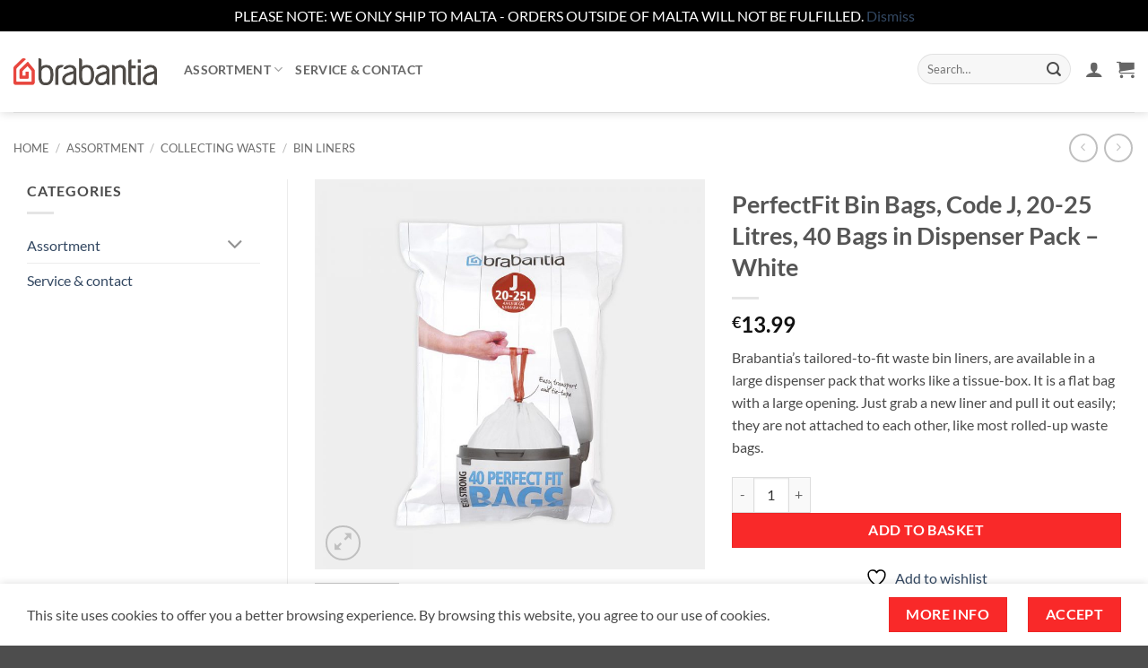

--- FILE ---
content_type: text/html; charset=UTF-8
request_url: https://brabantiamalta.com/product/perfectfit-bin-bags-code-j-20-25-litres-40-bags-in-dispenser-pack-white/
body_size: 38477
content:
<!DOCTYPE html>
<html lang="en-GB" class="loading-site no-js">
<head>
	<meta charset="UTF-8" />
	<link rel="profile" href="http://gmpg.org/xfn/11" />
	<link rel="pingback" href="https://brabantiamalta.com/xmlrpc.php" />

					<script>document.documentElement.className = document.documentElement.className + ' yes-js js_active js'</script>
			<script>(function(html){html.className = html.className.replace(/\bno-js\b/,'js')})(document.documentElement);</script>
<title>PerfectFit Bin Bags, Code J, 20-25 Litres, 40 Bags in Dispenser Pack &#8211; White &#8211; Brabantia &#8211; Malta</title>
<meta name='robots' content='max-image-preview:large' />
<meta name="viewport" content="width=device-width, initial-scale=1" /><link rel='dns-prefetch' href='//www.googletagmanager.com' />
<link rel='dns-prefetch' href='//capi-automation.s3.us-east-2.amazonaws.com' />
<link rel='prefetch' href='https://brabantiamalta.com/wp-content/themes/flatsome/assets/js/flatsome.js?ver=e2eddd6c228105dac048' />
<link rel='prefetch' href='https://brabantiamalta.com/wp-content/themes/flatsome/assets/js/chunk.slider.js?ver=3.20.4' />
<link rel='prefetch' href='https://brabantiamalta.com/wp-content/themes/flatsome/assets/js/chunk.popups.js?ver=3.20.4' />
<link rel='prefetch' href='https://brabantiamalta.com/wp-content/themes/flatsome/assets/js/chunk.tooltips.js?ver=3.20.4' />
<link rel='prefetch' href='https://brabantiamalta.com/wp-content/themes/flatsome/assets/js/woocommerce.js?ver=1c9be63d628ff7c3ff4c' />
<link rel="alternate" type="application/rss+xml" title="Brabantia - Malta &raquo; Feed" href="https://brabantiamalta.com/feed/" />
<link rel="alternate" type="application/rss+xml" title="Brabantia - Malta &raquo; Comments Feed" href="https://brabantiamalta.com/comments/feed/" />
<link rel="alternate" type="application/rss+xml" title="Brabantia - Malta &raquo; PerfectFit Bin Bags, Code J, 20-25 Litres, 40 Bags in Dispenser Pack &#8211; White Comments Feed" href="https://brabantiamalta.com/product/perfectfit-bin-bags-code-j-20-25-litres-40-bags-in-dispenser-pack-white/feed/" />
<link rel="alternate" title="oEmbed (JSON)" type="application/json+oembed" href="https://brabantiamalta.com/wp-json/oembed/1.0/embed?url=https%3A%2F%2Fbrabantiamalta.com%2Fproduct%2Fperfectfit-bin-bags-code-j-20-25-litres-40-bags-in-dispenser-pack-white%2F" />
<link rel="alternate" title="oEmbed (XML)" type="text/xml+oembed" href="https://brabantiamalta.com/wp-json/oembed/1.0/embed?url=https%3A%2F%2Fbrabantiamalta.com%2Fproduct%2Fperfectfit-bin-bags-code-j-20-25-litres-40-bags-in-dispenser-pack-white%2F&#038;format=xml" />
<style id='wp-img-auto-sizes-contain-inline-css' type='text/css'>
img:is([sizes=auto i],[sizes^="auto," i]){contain-intrinsic-size:3000px 1500px}
/*# sourceURL=wp-img-auto-sizes-contain-inline-css */
</style>

<style id='wp-emoji-styles-inline-css' type='text/css'>

	img.wp-smiley, img.emoji {
		display: inline !important;
		border: none !important;
		box-shadow: none !important;
		height: 1em !important;
		width: 1em !important;
		margin: 0 0.07em !important;
		vertical-align: -0.1em !important;
		background: none !important;
		padding: 0 !important;
	}
/*# sourceURL=wp-emoji-styles-inline-css */
</style>
<style id='wp-block-library-inline-css' type='text/css'>
:root{--wp-block-synced-color:#7a00df;--wp-block-synced-color--rgb:122,0,223;--wp-bound-block-color:var(--wp-block-synced-color);--wp-editor-canvas-background:#ddd;--wp-admin-theme-color:#007cba;--wp-admin-theme-color--rgb:0,124,186;--wp-admin-theme-color-darker-10:#006ba1;--wp-admin-theme-color-darker-10--rgb:0,107,160.5;--wp-admin-theme-color-darker-20:#005a87;--wp-admin-theme-color-darker-20--rgb:0,90,135;--wp-admin-border-width-focus:2px}@media (min-resolution:192dpi){:root{--wp-admin-border-width-focus:1.5px}}.wp-element-button{cursor:pointer}:root .has-very-light-gray-background-color{background-color:#eee}:root .has-very-dark-gray-background-color{background-color:#313131}:root .has-very-light-gray-color{color:#eee}:root .has-very-dark-gray-color{color:#313131}:root .has-vivid-green-cyan-to-vivid-cyan-blue-gradient-background{background:linear-gradient(135deg,#00d084,#0693e3)}:root .has-purple-crush-gradient-background{background:linear-gradient(135deg,#34e2e4,#4721fb 50%,#ab1dfe)}:root .has-hazy-dawn-gradient-background{background:linear-gradient(135deg,#faaca8,#dad0ec)}:root .has-subdued-olive-gradient-background{background:linear-gradient(135deg,#fafae1,#67a671)}:root .has-atomic-cream-gradient-background{background:linear-gradient(135deg,#fdd79a,#004a59)}:root .has-nightshade-gradient-background{background:linear-gradient(135deg,#330968,#31cdcf)}:root .has-midnight-gradient-background{background:linear-gradient(135deg,#020381,#2874fc)}:root{--wp--preset--font-size--normal:16px;--wp--preset--font-size--huge:42px}.has-regular-font-size{font-size:1em}.has-larger-font-size{font-size:2.625em}.has-normal-font-size{font-size:var(--wp--preset--font-size--normal)}.has-huge-font-size{font-size:var(--wp--preset--font-size--huge)}.has-text-align-center{text-align:center}.has-text-align-left{text-align:left}.has-text-align-right{text-align:right}.has-fit-text{white-space:nowrap!important}#end-resizable-editor-section{display:none}.aligncenter{clear:both}.items-justified-left{justify-content:flex-start}.items-justified-center{justify-content:center}.items-justified-right{justify-content:flex-end}.items-justified-space-between{justify-content:space-between}.screen-reader-text{border:0;clip-path:inset(50%);height:1px;margin:-1px;overflow:hidden;padding:0;position:absolute;width:1px;word-wrap:normal!important}.screen-reader-text:focus{background-color:#ddd;clip-path:none;color:#444;display:block;font-size:1em;height:auto;left:5px;line-height:normal;padding:15px 23px 14px;text-decoration:none;top:5px;width:auto;z-index:100000}html :where(.has-border-color){border-style:solid}html :where([style*=border-top-color]){border-top-style:solid}html :where([style*=border-right-color]){border-right-style:solid}html :where([style*=border-bottom-color]){border-bottom-style:solid}html :where([style*=border-left-color]){border-left-style:solid}html :where([style*=border-width]){border-style:solid}html :where([style*=border-top-width]){border-top-style:solid}html :where([style*=border-right-width]){border-right-style:solid}html :where([style*=border-bottom-width]){border-bottom-style:solid}html :where([style*=border-left-width]){border-left-style:solid}html :where(img[class*=wp-image-]){height:auto;max-width:100%}:where(figure){margin:0 0 1em}html :where(.is-position-sticky){--wp-admin--admin-bar--position-offset:var(--wp-admin--admin-bar--height,0px)}@media screen and (max-width:600px){html :where(.is-position-sticky){--wp-admin--admin-bar--position-offset:0px}}

/*# sourceURL=wp-block-library-inline-css */
</style><link rel='stylesheet' id='wc-blocks-style-css' href='https://brabantiamalta.com/wp-content/plugins/woocommerce/assets/client/blocks/wc-blocks.css?ver=wc-10.4.3' type='text/css' media='all' />
<link rel='stylesheet' id='jquery-selectBox-css' href='https://brabantiamalta.com/wp-content/plugins/yith-woocommerce-wishlist/assets/css/jquery.selectBox.css?ver=1.2.0' type='text/css' media='all' />
<link rel='stylesheet' id='woocommerce_prettyPhoto_css-css' href='//brabantiamalta.com/wp-content/plugins/woocommerce/assets/css/prettyPhoto.css?ver=3.1.6' type='text/css' media='all' />
<link rel='stylesheet' id='yith-wcwl-main-css' href='https://brabantiamalta.com/wp-content/plugins/yith-woocommerce-wishlist/assets/css/style.css?ver=4.11.0' type='text/css' media='all' />
<style id='yith-wcwl-main-inline-css' type='text/css'>
 :root { --rounded-corners-radius: 16px; --color-add-to-cart-background: #333333; --color-add-to-cart-text: #FFFFFF; --color-add-to-cart-border: #333333; --color-add-to-cart-background-hover: #4F4F4F; --color-add-to-cart-text-hover: #FFFFFF; --color-add-to-cart-border-hover: #4F4F4F; --add-to-cart-rounded-corners-radius: 16px; --color-button-style-1-background: #333333; --color-button-style-1-text: #FFFFFF; --color-button-style-1-border: #333333; --color-button-style-1-background-hover: #4F4F4F; --color-button-style-1-text-hover: #FFFFFF; --color-button-style-1-border-hover: #4F4F4F; --color-button-style-2-background: #333333; --color-button-style-2-text: #FFFFFF; --color-button-style-2-border: #333333; --color-button-style-2-background-hover: #4F4F4F; --color-button-style-2-text-hover: #FFFFFF; --color-button-style-2-border-hover: #4F4F4F; --color-wishlist-table-background: #FFFFFF; --color-wishlist-table-text: #6d6c6c; --color-wishlist-table-border: #FFFFFF; --color-headers-background: #F4F4F4; --color-share-button-color: #FFFFFF; --color-share-button-color-hover: #FFFFFF; --color-fb-button-background: #39599E; --color-fb-button-background-hover: #595A5A; --color-tw-button-background: #45AFE2; --color-tw-button-background-hover: #595A5A; --color-pr-button-background: #AB2E31; --color-pr-button-background-hover: #595A5A; --color-em-button-background: #FBB102; --color-em-button-background-hover: #595A5A; --color-wa-button-background: #00A901; --color-wa-button-background-hover: #595A5A; --feedback-duration: 3s } 
 :root { --rounded-corners-radius: 16px; --color-add-to-cart-background: #333333; --color-add-to-cart-text: #FFFFFF; --color-add-to-cart-border: #333333; --color-add-to-cart-background-hover: #4F4F4F; --color-add-to-cart-text-hover: #FFFFFF; --color-add-to-cart-border-hover: #4F4F4F; --add-to-cart-rounded-corners-radius: 16px; --color-button-style-1-background: #333333; --color-button-style-1-text: #FFFFFF; --color-button-style-1-border: #333333; --color-button-style-1-background-hover: #4F4F4F; --color-button-style-1-text-hover: #FFFFFF; --color-button-style-1-border-hover: #4F4F4F; --color-button-style-2-background: #333333; --color-button-style-2-text: #FFFFFF; --color-button-style-2-border: #333333; --color-button-style-2-background-hover: #4F4F4F; --color-button-style-2-text-hover: #FFFFFF; --color-button-style-2-border-hover: #4F4F4F; --color-wishlist-table-background: #FFFFFF; --color-wishlist-table-text: #6d6c6c; --color-wishlist-table-border: #FFFFFF; --color-headers-background: #F4F4F4; --color-share-button-color: #FFFFFF; --color-share-button-color-hover: #FFFFFF; --color-fb-button-background: #39599E; --color-fb-button-background-hover: #595A5A; --color-tw-button-background: #45AFE2; --color-tw-button-background-hover: #595A5A; --color-pr-button-background: #AB2E31; --color-pr-button-background-hover: #595A5A; --color-em-button-background: #FBB102; --color-em-button-background-hover: #595A5A; --color-wa-button-background: #00A901; --color-wa-button-background-hover: #595A5A; --feedback-duration: 3s } 
 :root { --rounded-corners-radius: 16px; --color-add-to-cart-background: #333333; --color-add-to-cart-text: #FFFFFF; --color-add-to-cart-border: #333333; --color-add-to-cart-background-hover: #4F4F4F; --color-add-to-cart-text-hover: #FFFFFF; --color-add-to-cart-border-hover: #4F4F4F; --add-to-cart-rounded-corners-radius: 16px; --color-button-style-1-background: #333333; --color-button-style-1-text: #FFFFFF; --color-button-style-1-border: #333333; --color-button-style-1-background-hover: #4F4F4F; --color-button-style-1-text-hover: #FFFFFF; --color-button-style-1-border-hover: #4F4F4F; --color-button-style-2-background: #333333; --color-button-style-2-text: #FFFFFF; --color-button-style-2-border: #333333; --color-button-style-2-background-hover: #4F4F4F; --color-button-style-2-text-hover: #FFFFFF; --color-button-style-2-border-hover: #4F4F4F; --color-wishlist-table-background: #FFFFFF; --color-wishlist-table-text: #6d6c6c; --color-wishlist-table-border: #FFFFFF; --color-headers-background: #F4F4F4; --color-share-button-color: #FFFFFF; --color-share-button-color-hover: #FFFFFF; --color-fb-button-background: #39599E; --color-fb-button-background-hover: #595A5A; --color-tw-button-background: #45AFE2; --color-tw-button-background-hover: #595A5A; --color-pr-button-background: #AB2E31; --color-pr-button-background-hover: #595A5A; --color-em-button-background: #FBB102; --color-em-button-background-hover: #595A5A; --color-wa-button-background: #00A901; --color-wa-button-background-hover: #595A5A; --feedback-duration: 3s } 
 :root { --rounded-corners-radius: 16px; --color-add-to-cart-background: #333333; --color-add-to-cart-text: #FFFFFF; --color-add-to-cart-border: #333333; --color-add-to-cart-background-hover: #4F4F4F; --color-add-to-cart-text-hover: #FFFFFF; --color-add-to-cart-border-hover: #4F4F4F; --add-to-cart-rounded-corners-radius: 16px; --color-button-style-1-background: #333333; --color-button-style-1-text: #FFFFFF; --color-button-style-1-border: #333333; --color-button-style-1-background-hover: #4F4F4F; --color-button-style-1-text-hover: #FFFFFF; --color-button-style-1-border-hover: #4F4F4F; --color-button-style-2-background: #333333; --color-button-style-2-text: #FFFFFF; --color-button-style-2-border: #333333; --color-button-style-2-background-hover: #4F4F4F; --color-button-style-2-text-hover: #FFFFFF; --color-button-style-2-border-hover: #4F4F4F; --color-wishlist-table-background: #FFFFFF; --color-wishlist-table-text: #6d6c6c; --color-wishlist-table-border: #FFFFFF; --color-headers-background: #F4F4F4; --color-share-button-color: #FFFFFF; --color-share-button-color-hover: #FFFFFF; --color-fb-button-background: #39599E; --color-fb-button-background-hover: #595A5A; --color-tw-button-background: #45AFE2; --color-tw-button-background-hover: #595A5A; --color-pr-button-background: #AB2E31; --color-pr-button-background-hover: #595A5A; --color-em-button-background: #FBB102; --color-em-button-background-hover: #595A5A; --color-wa-button-background: #00A901; --color-wa-button-background-hover: #595A5A; --feedback-duration: 3s } 
 :root { --rounded-corners-radius: 16px; --color-add-to-cart-background: #333333; --color-add-to-cart-text: #FFFFFF; --color-add-to-cart-border: #333333; --color-add-to-cart-background-hover: #4F4F4F; --color-add-to-cart-text-hover: #FFFFFF; --color-add-to-cart-border-hover: #4F4F4F; --add-to-cart-rounded-corners-radius: 16px; --color-button-style-1-background: #333333; --color-button-style-1-text: #FFFFFF; --color-button-style-1-border: #333333; --color-button-style-1-background-hover: #4F4F4F; --color-button-style-1-text-hover: #FFFFFF; --color-button-style-1-border-hover: #4F4F4F; --color-button-style-2-background: #333333; --color-button-style-2-text: #FFFFFF; --color-button-style-2-border: #333333; --color-button-style-2-background-hover: #4F4F4F; --color-button-style-2-text-hover: #FFFFFF; --color-button-style-2-border-hover: #4F4F4F; --color-wishlist-table-background: #FFFFFF; --color-wishlist-table-text: #6d6c6c; --color-wishlist-table-border: #FFFFFF; --color-headers-background: #F4F4F4; --color-share-button-color: #FFFFFF; --color-share-button-color-hover: #FFFFFF; --color-fb-button-background: #39599E; --color-fb-button-background-hover: #595A5A; --color-tw-button-background: #45AFE2; --color-tw-button-background-hover: #595A5A; --color-pr-button-background: #AB2E31; --color-pr-button-background-hover: #595A5A; --color-em-button-background: #FBB102; --color-em-button-background-hover: #595A5A; --color-wa-button-background: #00A901; --color-wa-button-background-hover: #595A5A; --feedback-duration: 3s } 
 :root { --rounded-corners-radius: 16px; --color-add-to-cart-background: #333333; --color-add-to-cart-text: #FFFFFF; --color-add-to-cart-border: #333333; --color-add-to-cart-background-hover: #4F4F4F; --color-add-to-cart-text-hover: #FFFFFF; --color-add-to-cart-border-hover: #4F4F4F; --add-to-cart-rounded-corners-radius: 16px; --color-button-style-1-background: #333333; --color-button-style-1-text: #FFFFFF; --color-button-style-1-border: #333333; --color-button-style-1-background-hover: #4F4F4F; --color-button-style-1-text-hover: #FFFFFF; --color-button-style-1-border-hover: #4F4F4F; --color-button-style-2-background: #333333; --color-button-style-2-text: #FFFFFF; --color-button-style-2-border: #333333; --color-button-style-2-background-hover: #4F4F4F; --color-button-style-2-text-hover: #FFFFFF; --color-button-style-2-border-hover: #4F4F4F; --color-wishlist-table-background: #FFFFFF; --color-wishlist-table-text: #6d6c6c; --color-wishlist-table-border: #FFFFFF; --color-headers-background: #F4F4F4; --color-share-button-color: #FFFFFF; --color-share-button-color-hover: #FFFFFF; --color-fb-button-background: #39599E; --color-fb-button-background-hover: #595A5A; --color-tw-button-background: #45AFE2; --color-tw-button-background-hover: #595A5A; --color-pr-button-background: #AB2E31; --color-pr-button-background-hover: #595A5A; --color-em-button-background: #FBB102; --color-em-button-background-hover: #595A5A; --color-wa-button-background: #00A901; --color-wa-button-background-hover: #595A5A; --feedback-duration: 3s } 
 :root { --rounded-corners-radius: 16px; --color-add-to-cart-background: #333333; --color-add-to-cart-text: #FFFFFF; --color-add-to-cart-border: #333333; --color-add-to-cart-background-hover: #4F4F4F; --color-add-to-cart-text-hover: #FFFFFF; --color-add-to-cart-border-hover: #4F4F4F; --add-to-cart-rounded-corners-radius: 16px; --color-button-style-1-background: #333333; --color-button-style-1-text: #FFFFFF; --color-button-style-1-border: #333333; --color-button-style-1-background-hover: #4F4F4F; --color-button-style-1-text-hover: #FFFFFF; --color-button-style-1-border-hover: #4F4F4F; --color-button-style-2-background: #333333; --color-button-style-2-text: #FFFFFF; --color-button-style-2-border: #333333; --color-button-style-2-background-hover: #4F4F4F; --color-button-style-2-text-hover: #FFFFFF; --color-button-style-2-border-hover: #4F4F4F; --color-wishlist-table-background: #FFFFFF; --color-wishlist-table-text: #6d6c6c; --color-wishlist-table-border: #FFFFFF; --color-headers-background: #F4F4F4; --color-share-button-color: #FFFFFF; --color-share-button-color-hover: #FFFFFF; --color-fb-button-background: #39599E; --color-fb-button-background-hover: #595A5A; --color-tw-button-background: #45AFE2; --color-tw-button-background-hover: #595A5A; --color-pr-button-background: #AB2E31; --color-pr-button-background-hover: #595A5A; --color-em-button-background: #FBB102; --color-em-button-background-hover: #595A5A; --color-wa-button-background: #00A901; --color-wa-button-background-hover: #595A5A; --feedback-duration: 3s } 
 :root { --rounded-corners-radius: 16px; --color-add-to-cart-background: #333333; --color-add-to-cart-text: #FFFFFF; --color-add-to-cart-border: #333333; --color-add-to-cart-background-hover: #4F4F4F; --color-add-to-cart-text-hover: #FFFFFF; --color-add-to-cart-border-hover: #4F4F4F; --add-to-cart-rounded-corners-radius: 16px; --color-button-style-1-background: #333333; --color-button-style-1-text: #FFFFFF; --color-button-style-1-border: #333333; --color-button-style-1-background-hover: #4F4F4F; --color-button-style-1-text-hover: #FFFFFF; --color-button-style-1-border-hover: #4F4F4F; --color-button-style-2-background: #333333; --color-button-style-2-text: #FFFFFF; --color-button-style-2-border: #333333; --color-button-style-2-background-hover: #4F4F4F; --color-button-style-2-text-hover: #FFFFFF; --color-button-style-2-border-hover: #4F4F4F; --color-wishlist-table-background: #FFFFFF; --color-wishlist-table-text: #6d6c6c; --color-wishlist-table-border: #FFFFFF; --color-headers-background: #F4F4F4; --color-share-button-color: #FFFFFF; --color-share-button-color-hover: #FFFFFF; --color-fb-button-background: #39599E; --color-fb-button-background-hover: #595A5A; --color-tw-button-background: #45AFE2; --color-tw-button-background-hover: #595A5A; --color-pr-button-background: #AB2E31; --color-pr-button-background-hover: #595A5A; --color-em-button-background: #FBB102; --color-em-button-background-hover: #595A5A; --color-wa-button-background: #00A901; --color-wa-button-background-hover: #595A5A; --feedback-duration: 3s } 
 :root { --rounded-corners-radius: 16px; --color-add-to-cart-background: #333333; --color-add-to-cart-text: #FFFFFF; --color-add-to-cart-border: #333333; --color-add-to-cart-background-hover: #4F4F4F; --color-add-to-cart-text-hover: #FFFFFF; --color-add-to-cart-border-hover: #4F4F4F; --add-to-cart-rounded-corners-radius: 16px; --color-button-style-1-background: #333333; --color-button-style-1-text: #FFFFFF; --color-button-style-1-border: #333333; --color-button-style-1-background-hover: #4F4F4F; --color-button-style-1-text-hover: #FFFFFF; --color-button-style-1-border-hover: #4F4F4F; --color-button-style-2-background: #333333; --color-button-style-2-text: #FFFFFF; --color-button-style-2-border: #333333; --color-button-style-2-background-hover: #4F4F4F; --color-button-style-2-text-hover: #FFFFFF; --color-button-style-2-border-hover: #4F4F4F; --color-wishlist-table-background: #FFFFFF; --color-wishlist-table-text: #6d6c6c; --color-wishlist-table-border: #FFFFFF; --color-headers-background: #F4F4F4; --color-share-button-color: #FFFFFF; --color-share-button-color-hover: #FFFFFF; --color-fb-button-background: #39599E; --color-fb-button-background-hover: #595A5A; --color-tw-button-background: #45AFE2; --color-tw-button-background-hover: #595A5A; --color-pr-button-background: #AB2E31; --color-pr-button-background-hover: #595A5A; --color-em-button-background: #FBB102; --color-em-button-background-hover: #595A5A; --color-wa-button-background: #00A901; --color-wa-button-background-hover: #595A5A; --feedback-duration: 3s } 
 :root { --rounded-corners-radius: 16px; --color-add-to-cart-background: #333333; --color-add-to-cart-text: #FFFFFF; --color-add-to-cart-border: #333333; --color-add-to-cart-background-hover: #4F4F4F; --color-add-to-cart-text-hover: #FFFFFF; --color-add-to-cart-border-hover: #4F4F4F; --add-to-cart-rounded-corners-radius: 16px; --color-button-style-1-background: #333333; --color-button-style-1-text: #FFFFFF; --color-button-style-1-border: #333333; --color-button-style-1-background-hover: #4F4F4F; --color-button-style-1-text-hover: #FFFFFF; --color-button-style-1-border-hover: #4F4F4F; --color-button-style-2-background: #333333; --color-button-style-2-text: #FFFFFF; --color-button-style-2-border: #333333; --color-button-style-2-background-hover: #4F4F4F; --color-button-style-2-text-hover: #FFFFFF; --color-button-style-2-border-hover: #4F4F4F; --color-wishlist-table-background: #FFFFFF; --color-wishlist-table-text: #6d6c6c; --color-wishlist-table-border: #FFFFFF; --color-headers-background: #F4F4F4; --color-share-button-color: #FFFFFF; --color-share-button-color-hover: #FFFFFF; --color-fb-button-background: #39599E; --color-fb-button-background-hover: #595A5A; --color-tw-button-background: #45AFE2; --color-tw-button-background-hover: #595A5A; --color-pr-button-background: #AB2E31; --color-pr-button-background-hover: #595A5A; --color-em-button-background: #FBB102; --color-em-button-background-hover: #595A5A; --color-wa-button-background: #00A901; --color-wa-button-background-hover: #595A5A; --feedback-duration: 3s } 
 :root { --rounded-corners-radius: 16px; --color-add-to-cart-background: #333333; --color-add-to-cart-text: #FFFFFF; --color-add-to-cart-border: #333333; --color-add-to-cart-background-hover: #4F4F4F; --color-add-to-cart-text-hover: #FFFFFF; --color-add-to-cart-border-hover: #4F4F4F; --add-to-cart-rounded-corners-radius: 16px; --color-button-style-1-background: #333333; --color-button-style-1-text: #FFFFFF; --color-button-style-1-border: #333333; --color-button-style-1-background-hover: #4F4F4F; --color-button-style-1-text-hover: #FFFFFF; --color-button-style-1-border-hover: #4F4F4F; --color-button-style-2-background: #333333; --color-button-style-2-text: #FFFFFF; --color-button-style-2-border: #333333; --color-button-style-2-background-hover: #4F4F4F; --color-button-style-2-text-hover: #FFFFFF; --color-button-style-2-border-hover: #4F4F4F; --color-wishlist-table-background: #FFFFFF; --color-wishlist-table-text: #6d6c6c; --color-wishlist-table-border: #FFFFFF; --color-headers-background: #F4F4F4; --color-share-button-color: #FFFFFF; --color-share-button-color-hover: #FFFFFF; --color-fb-button-background: #39599E; --color-fb-button-background-hover: #595A5A; --color-tw-button-background: #45AFE2; --color-tw-button-background-hover: #595A5A; --color-pr-button-background: #AB2E31; --color-pr-button-background-hover: #595A5A; --color-em-button-background: #FBB102; --color-em-button-background-hover: #595A5A; --color-wa-button-background: #00A901; --color-wa-button-background-hover: #595A5A; --feedback-duration: 3s } 
 :root { --rounded-corners-radius: 16px; --color-add-to-cart-background: #333333; --color-add-to-cart-text: #FFFFFF; --color-add-to-cart-border: #333333; --color-add-to-cart-background-hover: #4F4F4F; --color-add-to-cart-text-hover: #FFFFFF; --color-add-to-cart-border-hover: #4F4F4F; --add-to-cart-rounded-corners-radius: 16px; --color-button-style-1-background: #333333; --color-button-style-1-text: #FFFFFF; --color-button-style-1-border: #333333; --color-button-style-1-background-hover: #4F4F4F; --color-button-style-1-text-hover: #FFFFFF; --color-button-style-1-border-hover: #4F4F4F; --color-button-style-2-background: #333333; --color-button-style-2-text: #FFFFFF; --color-button-style-2-border: #333333; --color-button-style-2-background-hover: #4F4F4F; --color-button-style-2-text-hover: #FFFFFF; --color-button-style-2-border-hover: #4F4F4F; --color-wishlist-table-background: #FFFFFF; --color-wishlist-table-text: #6d6c6c; --color-wishlist-table-border: #FFFFFF; --color-headers-background: #F4F4F4; --color-share-button-color: #FFFFFF; --color-share-button-color-hover: #FFFFFF; --color-fb-button-background: #39599E; --color-fb-button-background-hover: #595A5A; --color-tw-button-background: #45AFE2; --color-tw-button-background-hover: #595A5A; --color-pr-button-background: #AB2E31; --color-pr-button-background-hover: #595A5A; --color-em-button-background: #FBB102; --color-em-button-background-hover: #595A5A; --color-wa-button-background: #00A901; --color-wa-button-background-hover: #595A5A; --feedback-duration: 3s } 
 :root { --rounded-corners-radius: 16px; --color-add-to-cart-background: #333333; --color-add-to-cart-text: #FFFFFF; --color-add-to-cart-border: #333333; --color-add-to-cart-background-hover: #4F4F4F; --color-add-to-cart-text-hover: #FFFFFF; --color-add-to-cart-border-hover: #4F4F4F; --add-to-cart-rounded-corners-radius: 16px; --color-button-style-1-background: #333333; --color-button-style-1-text: #FFFFFF; --color-button-style-1-border: #333333; --color-button-style-1-background-hover: #4F4F4F; --color-button-style-1-text-hover: #FFFFFF; --color-button-style-1-border-hover: #4F4F4F; --color-button-style-2-background: #333333; --color-button-style-2-text: #FFFFFF; --color-button-style-2-border: #333333; --color-button-style-2-background-hover: #4F4F4F; --color-button-style-2-text-hover: #FFFFFF; --color-button-style-2-border-hover: #4F4F4F; --color-wishlist-table-background: #FFFFFF; --color-wishlist-table-text: #6d6c6c; --color-wishlist-table-border: #FFFFFF; --color-headers-background: #F4F4F4; --color-share-button-color: #FFFFFF; --color-share-button-color-hover: #FFFFFF; --color-fb-button-background: #39599E; --color-fb-button-background-hover: #595A5A; --color-tw-button-background: #45AFE2; --color-tw-button-background-hover: #595A5A; --color-pr-button-background: #AB2E31; --color-pr-button-background-hover: #595A5A; --color-em-button-background: #FBB102; --color-em-button-background-hover: #595A5A; --color-wa-button-background: #00A901; --color-wa-button-background-hover: #595A5A; --feedback-duration: 3s } 
 :root { --rounded-corners-radius: 16px; --color-add-to-cart-background: #333333; --color-add-to-cart-text: #FFFFFF; --color-add-to-cart-border: #333333; --color-add-to-cart-background-hover: #4F4F4F; --color-add-to-cart-text-hover: #FFFFFF; --color-add-to-cart-border-hover: #4F4F4F; --add-to-cart-rounded-corners-radius: 16px; --color-button-style-1-background: #333333; --color-button-style-1-text: #FFFFFF; --color-button-style-1-border: #333333; --color-button-style-1-background-hover: #4F4F4F; --color-button-style-1-text-hover: #FFFFFF; --color-button-style-1-border-hover: #4F4F4F; --color-button-style-2-background: #333333; --color-button-style-2-text: #FFFFFF; --color-button-style-2-border: #333333; --color-button-style-2-background-hover: #4F4F4F; --color-button-style-2-text-hover: #FFFFFF; --color-button-style-2-border-hover: #4F4F4F; --color-wishlist-table-background: #FFFFFF; --color-wishlist-table-text: #6d6c6c; --color-wishlist-table-border: #FFFFFF; --color-headers-background: #F4F4F4; --color-share-button-color: #FFFFFF; --color-share-button-color-hover: #FFFFFF; --color-fb-button-background: #39599E; --color-fb-button-background-hover: #595A5A; --color-tw-button-background: #45AFE2; --color-tw-button-background-hover: #595A5A; --color-pr-button-background: #AB2E31; --color-pr-button-background-hover: #595A5A; --color-em-button-background: #FBB102; --color-em-button-background-hover: #595A5A; --color-wa-button-background: #00A901; --color-wa-button-background-hover: #595A5A; --feedback-duration: 3s } 
/*# sourceURL=yith-wcwl-main-inline-css */
</style>
<style id='global-styles-inline-css' type='text/css'>
:root{--wp--preset--aspect-ratio--square: 1;--wp--preset--aspect-ratio--4-3: 4/3;--wp--preset--aspect-ratio--3-4: 3/4;--wp--preset--aspect-ratio--3-2: 3/2;--wp--preset--aspect-ratio--2-3: 2/3;--wp--preset--aspect-ratio--16-9: 16/9;--wp--preset--aspect-ratio--9-16: 9/16;--wp--preset--color--black: #000000;--wp--preset--color--cyan-bluish-gray: #abb8c3;--wp--preset--color--white: #ffffff;--wp--preset--color--pale-pink: #f78da7;--wp--preset--color--vivid-red: #cf2e2e;--wp--preset--color--luminous-vivid-orange: #ff6900;--wp--preset--color--luminous-vivid-amber: #fcb900;--wp--preset--color--light-green-cyan: #7bdcb5;--wp--preset--color--vivid-green-cyan: #00d084;--wp--preset--color--pale-cyan-blue: #8ed1fc;--wp--preset--color--vivid-cyan-blue: #0693e3;--wp--preset--color--vivid-purple: #9b51e0;--wp--preset--color--primary: #f92929;--wp--preset--color--secondary: #f92929;--wp--preset--color--success: #627D47;--wp--preset--color--alert: #f92929;--wp--preset--gradient--vivid-cyan-blue-to-vivid-purple: linear-gradient(135deg,rgb(6,147,227) 0%,rgb(155,81,224) 100%);--wp--preset--gradient--light-green-cyan-to-vivid-green-cyan: linear-gradient(135deg,rgb(122,220,180) 0%,rgb(0,208,130) 100%);--wp--preset--gradient--luminous-vivid-amber-to-luminous-vivid-orange: linear-gradient(135deg,rgb(252,185,0) 0%,rgb(255,105,0) 100%);--wp--preset--gradient--luminous-vivid-orange-to-vivid-red: linear-gradient(135deg,rgb(255,105,0) 0%,rgb(207,46,46) 100%);--wp--preset--gradient--very-light-gray-to-cyan-bluish-gray: linear-gradient(135deg,rgb(238,238,238) 0%,rgb(169,184,195) 100%);--wp--preset--gradient--cool-to-warm-spectrum: linear-gradient(135deg,rgb(74,234,220) 0%,rgb(151,120,209) 20%,rgb(207,42,186) 40%,rgb(238,44,130) 60%,rgb(251,105,98) 80%,rgb(254,248,76) 100%);--wp--preset--gradient--blush-light-purple: linear-gradient(135deg,rgb(255,206,236) 0%,rgb(152,150,240) 100%);--wp--preset--gradient--blush-bordeaux: linear-gradient(135deg,rgb(254,205,165) 0%,rgb(254,45,45) 50%,rgb(107,0,62) 100%);--wp--preset--gradient--luminous-dusk: linear-gradient(135deg,rgb(255,203,112) 0%,rgb(199,81,192) 50%,rgb(65,88,208) 100%);--wp--preset--gradient--pale-ocean: linear-gradient(135deg,rgb(255,245,203) 0%,rgb(182,227,212) 50%,rgb(51,167,181) 100%);--wp--preset--gradient--electric-grass: linear-gradient(135deg,rgb(202,248,128) 0%,rgb(113,206,126) 100%);--wp--preset--gradient--midnight: linear-gradient(135deg,rgb(2,3,129) 0%,rgb(40,116,252) 100%);--wp--preset--font-size--small: 13px;--wp--preset--font-size--medium: 20px;--wp--preset--font-size--large: 36px;--wp--preset--font-size--x-large: 42px;--wp--preset--spacing--20: 0.44rem;--wp--preset--spacing--30: 0.67rem;--wp--preset--spacing--40: 1rem;--wp--preset--spacing--50: 1.5rem;--wp--preset--spacing--60: 2.25rem;--wp--preset--spacing--70: 3.38rem;--wp--preset--spacing--80: 5.06rem;--wp--preset--shadow--natural: 6px 6px 9px rgba(0, 0, 0, 0.2);--wp--preset--shadow--deep: 12px 12px 50px rgba(0, 0, 0, 0.4);--wp--preset--shadow--sharp: 6px 6px 0px rgba(0, 0, 0, 0.2);--wp--preset--shadow--outlined: 6px 6px 0px -3px rgb(255, 255, 255), 6px 6px rgb(0, 0, 0);--wp--preset--shadow--crisp: 6px 6px 0px rgb(0, 0, 0);}:where(body) { margin: 0; }.wp-site-blocks > .alignleft { float: left; margin-right: 2em; }.wp-site-blocks > .alignright { float: right; margin-left: 2em; }.wp-site-blocks > .aligncenter { justify-content: center; margin-left: auto; margin-right: auto; }:where(.is-layout-flex){gap: 0.5em;}:where(.is-layout-grid){gap: 0.5em;}.is-layout-flow > .alignleft{float: left;margin-inline-start: 0;margin-inline-end: 2em;}.is-layout-flow > .alignright{float: right;margin-inline-start: 2em;margin-inline-end: 0;}.is-layout-flow > .aligncenter{margin-left: auto !important;margin-right: auto !important;}.is-layout-constrained > .alignleft{float: left;margin-inline-start: 0;margin-inline-end: 2em;}.is-layout-constrained > .alignright{float: right;margin-inline-start: 2em;margin-inline-end: 0;}.is-layout-constrained > .aligncenter{margin-left: auto !important;margin-right: auto !important;}.is-layout-constrained > :where(:not(.alignleft):not(.alignright):not(.alignfull)){margin-left: auto !important;margin-right: auto !important;}body .is-layout-flex{display: flex;}.is-layout-flex{flex-wrap: wrap;align-items: center;}.is-layout-flex > :is(*, div){margin: 0;}body .is-layout-grid{display: grid;}.is-layout-grid > :is(*, div){margin: 0;}body{padding-top: 0px;padding-right: 0px;padding-bottom: 0px;padding-left: 0px;}a:where(:not(.wp-element-button)){text-decoration: none;}:root :where(.wp-element-button, .wp-block-button__link){background-color: #32373c;border-width: 0;color: #fff;font-family: inherit;font-size: inherit;font-style: inherit;font-weight: inherit;letter-spacing: inherit;line-height: inherit;padding-top: calc(0.667em + 2px);padding-right: calc(1.333em + 2px);padding-bottom: calc(0.667em + 2px);padding-left: calc(1.333em + 2px);text-decoration: none;text-transform: inherit;}.has-black-color{color: var(--wp--preset--color--black) !important;}.has-cyan-bluish-gray-color{color: var(--wp--preset--color--cyan-bluish-gray) !important;}.has-white-color{color: var(--wp--preset--color--white) !important;}.has-pale-pink-color{color: var(--wp--preset--color--pale-pink) !important;}.has-vivid-red-color{color: var(--wp--preset--color--vivid-red) !important;}.has-luminous-vivid-orange-color{color: var(--wp--preset--color--luminous-vivid-orange) !important;}.has-luminous-vivid-amber-color{color: var(--wp--preset--color--luminous-vivid-amber) !important;}.has-light-green-cyan-color{color: var(--wp--preset--color--light-green-cyan) !important;}.has-vivid-green-cyan-color{color: var(--wp--preset--color--vivid-green-cyan) !important;}.has-pale-cyan-blue-color{color: var(--wp--preset--color--pale-cyan-blue) !important;}.has-vivid-cyan-blue-color{color: var(--wp--preset--color--vivid-cyan-blue) !important;}.has-vivid-purple-color{color: var(--wp--preset--color--vivid-purple) !important;}.has-primary-color{color: var(--wp--preset--color--primary) !important;}.has-secondary-color{color: var(--wp--preset--color--secondary) !important;}.has-success-color{color: var(--wp--preset--color--success) !important;}.has-alert-color{color: var(--wp--preset--color--alert) !important;}.has-black-background-color{background-color: var(--wp--preset--color--black) !important;}.has-cyan-bluish-gray-background-color{background-color: var(--wp--preset--color--cyan-bluish-gray) !important;}.has-white-background-color{background-color: var(--wp--preset--color--white) !important;}.has-pale-pink-background-color{background-color: var(--wp--preset--color--pale-pink) !important;}.has-vivid-red-background-color{background-color: var(--wp--preset--color--vivid-red) !important;}.has-luminous-vivid-orange-background-color{background-color: var(--wp--preset--color--luminous-vivid-orange) !important;}.has-luminous-vivid-amber-background-color{background-color: var(--wp--preset--color--luminous-vivid-amber) !important;}.has-light-green-cyan-background-color{background-color: var(--wp--preset--color--light-green-cyan) !important;}.has-vivid-green-cyan-background-color{background-color: var(--wp--preset--color--vivid-green-cyan) !important;}.has-pale-cyan-blue-background-color{background-color: var(--wp--preset--color--pale-cyan-blue) !important;}.has-vivid-cyan-blue-background-color{background-color: var(--wp--preset--color--vivid-cyan-blue) !important;}.has-vivid-purple-background-color{background-color: var(--wp--preset--color--vivid-purple) !important;}.has-primary-background-color{background-color: var(--wp--preset--color--primary) !important;}.has-secondary-background-color{background-color: var(--wp--preset--color--secondary) !important;}.has-success-background-color{background-color: var(--wp--preset--color--success) !important;}.has-alert-background-color{background-color: var(--wp--preset--color--alert) !important;}.has-black-border-color{border-color: var(--wp--preset--color--black) !important;}.has-cyan-bluish-gray-border-color{border-color: var(--wp--preset--color--cyan-bluish-gray) !important;}.has-white-border-color{border-color: var(--wp--preset--color--white) !important;}.has-pale-pink-border-color{border-color: var(--wp--preset--color--pale-pink) !important;}.has-vivid-red-border-color{border-color: var(--wp--preset--color--vivid-red) !important;}.has-luminous-vivid-orange-border-color{border-color: var(--wp--preset--color--luminous-vivid-orange) !important;}.has-luminous-vivid-amber-border-color{border-color: var(--wp--preset--color--luminous-vivid-amber) !important;}.has-light-green-cyan-border-color{border-color: var(--wp--preset--color--light-green-cyan) !important;}.has-vivid-green-cyan-border-color{border-color: var(--wp--preset--color--vivid-green-cyan) !important;}.has-pale-cyan-blue-border-color{border-color: var(--wp--preset--color--pale-cyan-blue) !important;}.has-vivid-cyan-blue-border-color{border-color: var(--wp--preset--color--vivid-cyan-blue) !important;}.has-vivid-purple-border-color{border-color: var(--wp--preset--color--vivid-purple) !important;}.has-primary-border-color{border-color: var(--wp--preset--color--primary) !important;}.has-secondary-border-color{border-color: var(--wp--preset--color--secondary) !important;}.has-success-border-color{border-color: var(--wp--preset--color--success) !important;}.has-alert-border-color{border-color: var(--wp--preset--color--alert) !important;}.has-vivid-cyan-blue-to-vivid-purple-gradient-background{background: var(--wp--preset--gradient--vivid-cyan-blue-to-vivid-purple) !important;}.has-light-green-cyan-to-vivid-green-cyan-gradient-background{background: var(--wp--preset--gradient--light-green-cyan-to-vivid-green-cyan) !important;}.has-luminous-vivid-amber-to-luminous-vivid-orange-gradient-background{background: var(--wp--preset--gradient--luminous-vivid-amber-to-luminous-vivid-orange) !important;}.has-luminous-vivid-orange-to-vivid-red-gradient-background{background: var(--wp--preset--gradient--luminous-vivid-orange-to-vivid-red) !important;}.has-very-light-gray-to-cyan-bluish-gray-gradient-background{background: var(--wp--preset--gradient--very-light-gray-to-cyan-bluish-gray) !important;}.has-cool-to-warm-spectrum-gradient-background{background: var(--wp--preset--gradient--cool-to-warm-spectrum) !important;}.has-blush-light-purple-gradient-background{background: var(--wp--preset--gradient--blush-light-purple) !important;}.has-blush-bordeaux-gradient-background{background: var(--wp--preset--gradient--blush-bordeaux) !important;}.has-luminous-dusk-gradient-background{background: var(--wp--preset--gradient--luminous-dusk) !important;}.has-pale-ocean-gradient-background{background: var(--wp--preset--gradient--pale-ocean) !important;}.has-electric-grass-gradient-background{background: var(--wp--preset--gradient--electric-grass) !important;}.has-midnight-gradient-background{background: var(--wp--preset--gradient--midnight) !important;}.has-small-font-size{font-size: var(--wp--preset--font-size--small) !important;}.has-medium-font-size{font-size: var(--wp--preset--font-size--medium) !important;}.has-large-font-size{font-size: var(--wp--preset--font-size--large) !important;}.has-x-large-font-size{font-size: var(--wp--preset--font-size--x-large) !important;}
/*# sourceURL=global-styles-inline-css */
</style>

<link rel='stylesheet' id='contact-form-7-css' href='https://brabantiamalta.com/wp-content/plugins/contact-form-7/includes/css/styles.css?ver=6.1.4' type='text/css' media='all' />
<link rel='stylesheet' id='photoswipe-css' href='https://brabantiamalta.com/wp-content/plugins/woocommerce/assets/css/photoswipe/photoswipe.min.css?ver=10.4.3' type='text/css' media='all' />
<link rel='stylesheet' id='photoswipe-default-skin-css' href='https://brabantiamalta.com/wp-content/plugins/woocommerce/assets/css/photoswipe/default-skin/default-skin.min.css?ver=10.4.3' type='text/css' media='all' />
<style id='woocommerce-inline-inline-css' type='text/css'>
.woocommerce form .form-row .required { visibility: visible; }
/*# sourceURL=woocommerce-inline-inline-css */
</style>
<link rel='stylesheet' id='flatsome-woocommerce-wishlist-css' href='https://brabantiamalta.com/wp-content/themes/flatsome/inc/integrations/wc-yith-wishlist/wishlist.css?ver=3.20.4' type='text/css' media='all' />
<link rel='stylesheet' id='flatsome-main-css' href='https://brabantiamalta.com/wp-content/themes/flatsome/assets/css/flatsome.css?ver=3.20.4' type='text/css' media='all' />
<style id='flatsome-main-inline-css' type='text/css'>
@font-face {
				font-family: "fl-icons";
				font-display: block;
				src: url(https://brabantiamalta.com/wp-content/themes/flatsome/assets/css/icons/fl-icons.eot?v=3.20.4);
				src:
					url(https://brabantiamalta.com/wp-content/themes/flatsome/assets/css/icons/fl-icons.eot#iefix?v=3.20.4) format("embedded-opentype"),
					url(https://brabantiamalta.com/wp-content/themes/flatsome/assets/css/icons/fl-icons.woff2?v=3.20.4) format("woff2"),
					url(https://brabantiamalta.com/wp-content/themes/flatsome/assets/css/icons/fl-icons.ttf?v=3.20.4) format("truetype"),
					url(https://brabantiamalta.com/wp-content/themes/flatsome/assets/css/icons/fl-icons.woff?v=3.20.4) format("woff"),
					url(https://brabantiamalta.com/wp-content/themes/flatsome/assets/css/icons/fl-icons.svg?v=3.20.4#fl-icons) format("svg");
			}
/*# sourceURL=flatsome-main-inline-css */
</style>
<link rel='stylesheet' id='flatsome-shop-css' href='https://brabantiamalta.com/wp-content/themes/flatsome/assets/css/flatsome-shop.css?ver=3.20.4' type='text/css' media='all' />
<link rel='stylesheet' id='flatsome-style-css' href='https://brabantiamalta.com/wp-content/themes/flatsome-child/style.css?ver=3.0' type='text/css' media='all' />
<script type="text/javascript" id="woocommerce-google-analytics-integration-gtag-js-after">
/* <![CDATA[ */
/* Google Analytics for WooCommerce (gtag.js) */
					window.dataLayer = window.dataLayer || [];
					function gtag(){dataLayer.push(arguments);}
					// Set up default consent state.
					for ( const mode of [{"analytics_storage":"denied","ad_storage":"denied","ad_user_data":"denied","ad_personalization":"denied","region":["AT","BE","BG","HR","CY","CZ","DK","EE","FI","FR","DE","GR","HU","IS","IE","IT","LV","LI","LT","LU","MT","NL","NO","PL","PT","RO","SK","SI","ES","SE","GB","CH"]}] || [] ) {
						gtag( "consent", "default", { "wait_for_update": 500, ...mode } );
					}
					gtag("js", new Date());
					gtag("set", "developer_id.dOGY3NW", true);
					gtag("config", "G-Q29YH5GZP1", {"track_404":true,"allow_google_signals":true,"logged_in":false,"linker":{"domains":[],"allow_incoming":false},"custom_map":{"dimension1":"logged_in"}});
//# sourceURL=woocommerce-google-analytics-integration-gtag-js-after
/* ]]> */
</script>
<script type="text/javascript" src="https://brabantiamalta.com/wp-includes/js/jquery/jquery.min.js?ver=3.7.1" id="jquery-core-js"></script>
<script type="text/javascript" src="https://brabantiamalta.com/wp-includes/js/jquery/jquery-migrate.min.js?ver=3.4.1" id="jquery-migrate-js"></script>
<script type="text/javascript" src="https://brabantiamalta.com/wp-content/plugins/woocommerce/assets/js/jquery-blockui/jquery.blockUI.min.js?ver=2.7.0-wc.10.4.3" id="wc-jquery-blockui-js" data-wp-strategy="defer"></script>
<script type="text/javascript" id="wc-add-to-cart-js-extra">
/* <![CDATA[ */
var wc_add_to_cart_params = {"ajax_url":"/wp-admin/admin-ajax.php","wc_ajax_url":"/?wc-ajax=%%endpoint%%","i18n_view_cart":"View basket","cart_url":"https://brabantiamalta.com/cart/","is_cart":"","cart_redirect_after_add":"no"};
//# sourceURL=wc-add-to-cart-js-extra
/* ]]> */
</script>
<script type="text/javascript" src="https://brabantiamalta.com/wp-content/plugins/woocommerce/assets/js/frontend/add-to-cart.min.js?ver=10.4.3" id="wc-add-to-cart-js" defer="defer" data-wp-strategy="defer"></script>
<script type="text/javascript" src="https://brabantiamalta.com/wp-content/plugins/woocommerce/assets/js/photoswipe/photoswipe.min.js?ver=4.1.1-wc.10.4.3" id="wc-photoswipe-js" defer="defer" data-wp-strategy="defer"></script>
<script type="text/javascript" src="https://brabantiamalta.com/wp-content/plugins/woocommerce/assets/js/photoswipe/photoswipe-ui-default.min.js?ver=4.1.1-wc.10.4.3" id="wc-photoswipe-ui-default-js" defer="defer" data-wp-strategy="defer"></script>
<script type="text/javascript" id="wc-single-product-js-extra">
/* <![CDATA[ */
var wc_single_product_params = {"i18n_required_rating_text":"Please select a rating","i18n_rating_options":["1 of 5 stars","2 of 5 stars","3 of 5 stars","4 of 5 stars","5 of 5 stars"],"i18n_product_gallery_trigger_text":"View full-screen image gallery","review_rating_required":"yes","flexslider":{"rtl":false,"animation":"slide","smoothHeight":true,"directionNav":false,"controlNav":"thumbnails","slideshow":false,"animationSpeed":500,"animationLoop":false,"allowOneSlide":false},"zoom_enabled":"","zoom_options":[],"photoswipe_enabled":"1","photoswipe_options":{"shareEl":false,"closeOnScroll":false,"history":false,"hideAnimationDuration":0,"showAnimationDuration":0},"flexslider_enabled":""};
//# sourceURL=wc-single-product-js-extra
/* ]]> */
</script>
<script type="text/javascript" src="https://brabantiamalta.com/wp-content/plugins/woocommerce/assets/js/frontend/single-product.min.js?ver=10.4.3" id="wc-single-product-js" defer="defer" data-wp-strategy="defer"></script>
<script type="text/javascript" src="https://brabantiamalta.com/wp-content/plugins/woocommerce/assets/js/js-cookie/js.cookie.min.js?ver=2.1.4-wc.10.4.3" id="wc-js-cookie-js" data-wp-strategy="defer"></script>
<link rel="https://api.w.org/" href="https://brabantiamalta.com/wp-json/" /><link rel="alternate" title="JSON" type="application/json" href="https://brabantiamalta.com/wp-json/wp/v2/product/257483" /><link rel="EditURI" type="application/rsd+xml" title="RSD" href="https://brabantiamalta.com/xmlrpc.php?rsd" />
<meta name="generator" content="WordPress 6.9" />
<meta name="generator" content="WooCommerce 10.4.3" />
<link rel="canonical" href="https://brabantiamalta.com/product/perfectfit-bin-bags-code-j-20-25-litres-40-bags-in-dispenser-pack-white/" />
<link rel='shortlink' href='https://brabantiamalta.com/?p=257483' />
<meta name="pinterest-rich-pin" content="false" />	<noscript><style>.woocommerce-product-gallery{ opacity: 1 !important; }</style></noscript>
				<script  type="text/javascript">
				!function(f,b,e,v,n,t,s){if(f.fbq)return;n=f.fbq=function(){n.callMethod?
					n.callMethod.apply(n,arguments):n.queue.push(arguments)};if(!f._fbq)f._fbq=n;
					n.push=n;n.loaded=!0;n.version='2.0';n.queue=[];t=b.createElement(e);t.async=!0;
					t.src=v;s=b.getElementsByTagName(e)[0];s.parentNode.insertBefore(t,s)}(window,
					document,'script','https://connect.facebook.net/en_US/fbevents.js');
			</script>
			<!-- WooCommerce Facebook Integration Begin -->
			<script  type="text/javascript">

				fbq('init', '1156987298086037', {}, {
    "agent": "woocommerce_6-10.4.3-3.5.15"
});

				document.addEventListener( 'DOMContentLoaded', function() {
					// Insert placeholder for events injected when a product is added to the cart through AJAX.
					document.body.insertAdjacentHTML( 'beforeend', '<div class=\"wc-facebook-pixel-event-placeholder\"></div>' );
				}, false );

			</script>
			<!-- WooCommerce Facebook Integration End -->
			<link rel="icon" href="https://brabantiamalta.com/wp-content/uploads/2021/01/cropped-Brabantia-browser-32x32.png" sizes="32x32" />
<link rel="icon" href="https://brabantiamalta.com/wp-content/uploads/2021/01/cropped-Brabantia-browser-192x192.png" sizes="192x192" />
<link rel="apple-touch-icon" href="https://brabantiamalta.com/wp-content/uploads/2021/01/cropped-Brabantia-browser-180x180.png" />
<meta name="msapplication-TileImage" content="https://brabantiamalta.com/wp-content/uploads/2021/01/cropped-Brabantia-browser-270x270.png" />
<style id="custom-css" type="text/css">:root {--primary-color: #f92929;--fs-color-primary: #f92929;--fs-color-secondary: #f92929;--fs-color-success: #627D47;--fs-color-alert: #f92929;--fs-color-base: #4a4a4a;--fs-experimental-link-color: #334862;--fs-experimental-link-color-hover: #111;}.tooltipster-base {--tooltip-color: #fff;--tooltip-bg-color: #000;}.off-canvas-right .mfp-content, .off-canvas-left .mfp-content {--drawer-width: 300px;}.off-canvas .mfp-content.off-canvas-cart {--drawer-width: 360px;}.container-width, .full-width .ubermenu-nav, .container, .row{max-width: 1370px}.row.row-collapse{max-width: 1340px}.row.row-small{max-width: 1362.5px}.row.row-large{max-width: 1400px}.header-main{height: 90px}#logo img{max-height: 90px}#logo{width:160px;}.header-bottom{min-height: 55px}.header-top{min-height: 32px}.transparent .header-main{height: 90px}.transparent #logo img{max-height: 90px}.has-transparent + .page-title:first-of-type,.has-transparent + #main > .page-title,.has-transparent + #main > div > .page-title,.has-transparent + #main .page-header-wrapper:first-of-type .page-title{padding-top: 90px;}.transparent .header-wrapper{background-color: #ffffff!important;}.transparent .top-divider{display: none;}.header.show-on-scroll,.stuck .header-main{height:70px!important}.stuck #logo img{max-height: 70px!important}.header-bottom {background-color: #f1f1f1}.top-bar-nav > li > a{line-height: 16px }.header-main .nav > li > a{line-height: 19px }.header-wrapper:not(.stuck) .header-main .header-nav{margin-top: -6px }@media (max-width: 549px) {.header-main{height: 70px}#logo img{max-height: 70px}}.nav-dropdown{font-size:100%}.nav-dropdown-has-arrow li.has-dropdown:after{border-bottom-color: #ffffff;}.nav .nav-dropdown{background-color: #ffffff}.header-top{background-color:#f92929!important;}body{font-family: Lato, sans-serif;}body {font-weight: 400;font-style: normal;}.nav > li > a {font-family: Lato, sans-serif;}.mobile-sidebar-levels-2 .nav > li > ul > li > a {font-family: Lato, sans-serif;}.nav > li > a,.mobile-sidebar-levels-2 .nav > li > ul > li > a {font-weight: 700;font-style: normal;}h1,h2,h3,h4,h5,h6,.heading-font, .off-canvas-center .nav-sidebar.nav-vertical > li > a{font-family: Lato, sans-serif;}h1,h2,h3,h4,h5,h6,.heading-font,.banner h1,.banner h2 {font-weight: 700;font-style: normal;}.alt-font{font-family: "Dancing Script", sans-serif;}.alt-font {font-weight: 400!important;font-style: normal!important;}.has-equal-box-heights .box-image {padding-top: 100%;}.star-rating span:before,.star-rating:before, .woocommerce-page .star-rating:before, .stars a:hover:after, .stars a.active:after{color: #eeee22}@media screen and (min-width: 550px){.products .box-vertical .box-image{min-width: 247px!important;width: 247px!important;}}.page-title-small + main .product-container > .row{padding-top:0;}button[name='update_cart'] { display: none; }.nav-vertical-fly-out > li + li {border-top-width: 1px; border-top-style: solid;}/* Custom CSS */@media screen and (max-width: 480px){.homepage-banner{padding-top: 50% !important;}.homepage-banner .text-box{width: 55% !important;}}.label-new.menu-item > a:after{content:"New";}.label-hot.menu-item > a:after{content:"Hot";}.label-sale.menu-item > a:after{content:"Sale";}.label-popular.menu-item > a:after{content:"Popular";}</style><style id="kirki-inline-styles">/* latin-ext */
@font-face {
  font-family: 'Lato';
  font-style: normal;
  font-weight: 400;
  font-display: swap;
  src: url(https://brabantiamalta.com/wp-content/fonts/lato/S6uyw4BMUTPHjxAwXjeu.woff2) format('woff2');
  unicode-range: U+0100-02BA, U+02BD-02C5, U+02C7-02CC, U+02CE-02D7, U+02DD-02FF, U+0304, U+0308, U+0329, U+1D00-1DBF, U+1E00-1E9F, U+1EF2-1EFF, U+2020, U+20A0-20AB, U+20AD-20C0, U+2113, U+2C60-2C7F, U+A720-A7FF;
}
/* latin */
@font-face {
  font-family: 'Lato';
  font-style: normal;
  font-weight: 400;
  font-display: swap;
  src: url(https://brabantiamalta.com/wp-content/fonts/lato/S6uyw4BMUTPHjx4wXg.woff2) format('woff2');
  unicode-range: U+0000-00FF, U+0131, U+0152-0153, U+02BB-02BC, U+02C6, U+02DA, U+02DC, U+0304, U+0308, U+0329, U+2000-206F, U+20AC, U+2122, U+2191, U+2193, U+2212, U+2215, U+FEFF, U+FFFD;
}
/* latin-ext */
@font-face {
  font-family: 'Lato';
  font-style: normal;
  font-weight: 700;
  font-display: swap;
  src: url(https://brabantiamalta.com/wp-content/fonts/lato/S6u9w4BMUTPHh6UVSwaPGR_p.woff2) format('woff2');
  unicode-range: U+0100-02BA, U+02BD-02C5, U+02C7-02CC, U+02CE-02D7, U+02DD-02FF, U+0304, U+0308, U+0329, U+1D00-1DBF, U+1E00-1E9F, U+1EF2-1EFF, U+2020, U+20A0-20AB, U+20AD-20C0, U+2113, U+2C60-2C7F, U+A720-A7FF;
}
/* latin */
@font-face {
  font-family: 'Lato';
  font-style: normal;
  font-weight: 700;
  font-display: swap;
  src: url(https://brabantiamalta.com/wp-content/fonts/lato/S6u9w4BMUTPHh6UVSwiPGQ.woff2) format('woff2');
  unicode-range: U+0000-00FF, U+0131, U+0152-0153, U+02BB-02BC, U+02C6, U+02DA, U+02DC, U+0304, U+0308, U+0329, U+2000-206F, U+20AC, U+2122, U+2191, U+2193, U+2212, U+2215, U+FEFF, U+FFFD;
}/* vietnamese */
@font-face {
  font-family: 'Dancing Script';
  font-style: normal;
  font-weight: 400;
  font-display: swap;
  src: url(https://brabantiamalta.com/wp-content/fonts/dancing-script/If2cXTr6YS-zF4S-kcSWSVi_sxjsohD9F50Ruu7BMSo3Rep8ltA.woff2) format('woff2');
  unicode-range: U+0102-0103, U+0110-0111, U+0128-0129, U+0168-0169, U+01A0-01A1, U+01AF-01B0, U+0300-0301, U+0303-0304, U+0308-0309, U+0323, U+0329, U+1EA0-1EF9, U+20AB;
}
/* latin-ext */
@font-face {
  font-family: 'Dancing Script';
  font-style: normal;
  font-weight: 400;
  font-display: swap;
  src: url(https://brabantiamalta.com/wp-content/fonts/dancing-script/If2cXTr6YS-zF4S-kcSWSVi_sxjsohD9F50Ruu7BMSo3ROp8ltA.woff2) format('woff2');
  unicode-range: U+0100-02BA, U+02BD-02C5, U+02C7-02CC, U+02CE-02D7, U+02DD-02FF, U+0304, U+0308, U+0329, U+1D00-1DBF, U+1E00-1E9F, U+1EF2-1EFF, U+2020, U+20A0-20AB, U+20AD-20C0, U+2113, U+2C60-2C7F, U+A720-A7FF;
}
/* latin */
@font-face {
  font-family: 'Dancing Script';
  font-style: normal;
  font-weight: 400;
  font-display: swap;
  src: url(https://brabantiamalta.com/wp-content/fonts/dancing-script/If2cXTr6YS-zF4S-kcSWSVi_sxjsohD9F50Ruu7BMSo3Sup8.woff2) format('woff2');
  unicode-range: U+0000-00FF, U+0131, U+0152-0153, U+02BB-02BC, U+02C6, U+02DA, U+02DC, U+0304, U+0308, U+0329, U+2000-206F, U+20AC, U+2122, U+2191, U+2193, U+2212, U+2215, U+FEFF, U+FFFD;
}</style><style id='wpcf7-6970a94d6e649-inline-inline-css' type='text/css'>
#wpcf7-6970a94d6e649-wrapper {display:none !important; visibility:hidden !important;}
/*# sourceURL=wpcf7-6970a94d6e649-inline-inline-css */
</style>
</head>

<body class="wp-singular product-template-default single single-product postid-257483 wp-theme-flatsome wp-child-theme-flatsome-child theme-flatsome woocommerce woocommerce-page woocommerce-demo-store woocommerce-no-js header-shadow lightbox nav-dropdown-has-arrow nav-dropdown-has-shadow nav-dropdown-has-border">

<p role="complementary" aria-label="Store notice" class="woocommerce-store-notice demo_store" data-notice-id="3ba770a79425a05bd894d2e87e751146" style="display:none;">PLEASE NOTE: WE ONLY SHIP TO MALTA - ORDERS OUTSIDE OF MALTA WILL NOT BE FULFILLED. <a role="button" href="#" class="woocommerce-store-notice__dismiss-link">Dismiss</a></p>
<a class="skip-link screen-reader-text" href="#main">Skip to content</a>

<div id="wrapper">

	
	<header id="header" class="header has-sticky sticky-jump">
		<div class="header-wrapper">
			<div id="masthead" class="header-main ">
      <div class="header-inner flex-row container logo-left medium-logo-center" role="navigation">

          <!-- Logo -->
          <div id="logo" class="flex-col logo">
            
<!-- Header logo -->
<a href="https://brabantiamalta.com/" title="Brabantia &#8211; Malta" rel="home">
		<img width="160" height="90" src="https://brabantiamalta.com/wp-content/uploads/2021/01/Brabantia-logo-CMYK_9252_300dpi_1181x219px_X_NR-11071-1.png" class="header_logo header-logo" alt="Brabantia &#8211; Malta"/><img  width="1020" height="189" src="https://brabantiamalta.com/wp-content/uploads/2021/01/Brabantia-logo-CMYK_9252_300dpi_1181x219px_X_NR-11071-1-1024x190.png" class="header-logo-dark" alt="Brabantia &#8211; Malta"/></a>
          </div>

          <!-- Mobile Left Elements -->
          <div class="flex-col show-for-medium flex-left">
            <ul class="mobile-nav nav nav-left ">
              <li class="nav-icon has-icon">
			<a href="#" class="is-small" data-open="#main-menu" data-pos="left" data-bg="main-menu-overlay" role="button" aria-label="Menu" aria-controls="main-menu" aria-expanded="false" aria-haspopup="dialog" data-flatsome-role-button>
			<i class="icon-menu" aria-hidden="true"></i>					</a>
	</li>
            </ul>
          </div>

          <!-- Left Elements -->
          <div class="flex-col hide-for-medium flex-left
            flex-grow">
            <ul class="header-nav header-nav-main nav nav-left  nav-line-bottom nav-size-medium nav-uppercase" >
              <li id="menu-item-257233" class="menu-item menu-item-type-custom menu-item-object-custom menu-item-has-children menu-item-257233 menu-item-design-default has-dropdown"><a href="#" class="nav-top-link" aria-expanded="false" aria-haspopup="menu">Assortment<i class="icon-angle-down" aria-hidden="true"></i></a>
<ul class="sub-menu nav-dropdown nav-dropdown-default">
	<li id="menu-item-258136" class="menu-item menu-item-type-taxonomy menu-item-object-product_cat current-product-ancestor current-menu-parent current-product-parent menu-item-has-children menu-item-258136 active nav-dropdown-col"><a href="https://brabantiamalta.com/product-categorie/assortment/collecting-waste-assortment/">Collecting waste</a>
	<ul class="sub-menu nav-column nav-dropdown-default">
		<li id="menu-item-258158" class="menu-item menu-item-type-taxonomy menu-item-object-product_cat menu-item-258158"><a href="https://brabantiamalta.com/product-categorie/assortment/collecting-waste-assortment/waste-bins-and-paper-bins-collecting-waste-assortment/">Waste Bins &amp; Paper Bins</a></li>
		<li id="menu-item-259255" class="menu-item menu-item-type-taxonomy menu-item-object-product_cat menu-item-259255"><a href="https://brabantiamalta.com/product-categorie/assortment/collecting-waste-assortment/waste-bins-and-paper-bins-collecting-waste-assortment/touch-bin-1/">Touch Bin</a></li>
		<li id="menu-item-259254" class="menu-item menu-item-type-taxonomy menu-item-object-product_cat menu-item-259254"><a href="https://brabantiamalta.com/product-categorie/assortment/collecting-waste-assortment/waste-bins-and-paper-bins-collecting-waste-assortment/pedal-bin-collecting-waste-assortment/">Pedal Bin</a></li>
		<li id="menu-item-259256" class="menu-item menu-item-type-taxonomy menu-item-object-product_cat menu-item-259256"><a href="https://brabantiamalta.com/product-categorie/assortment/collecting-waste-assortment/waste-bins-and-paper-bins-collecting-waste-assortment/wallmountedbins/">Stylish Wall Mounted Bins</a></li>
		<li id="menu-item-259257" class="menu-item menu-item-type-taxonomy menu-item-object-product_cat menu-item-259257"><a href="https://brabantiamalta.com/product-categorie/assortment/collecting-waste-assortment/waste-bins-and-paper-bins-collecting-waste-assortment/bathroomandtoiletbin/">Bathroom &amp; Toilet Bin</a></li>
		<li id="menu-item-258139" class="menu-item menu-item-type-taxonomy menu-item-object-product_cat menu-item-258139"><a href="https://brabantiamalta.com/product-categorie/assortment/collecting-waste-assortment/accessories-collecting-waste-assortment/">Accessories</a></li>
		<li id="menu-item-258138" class="menu-item menu-item-type-taxonomy menu-item-object-product_cat current-product-ancestor current-menu-parent current-product-parent menu-item-258138 active"><a href="https://brabantiamalta.com/product-categorie/assortment/collecting-waste-assortment/bin-liners-collecting-waste-assortment/">Bin liners</a></li>
	</ul>
</li>
	<li id="menu-item-258147" class="menu-item menu-item-type-taxonomy menu-item-object-product_cat menu-item-has-children menu-item-258147 nav-dropdown-col"><a href="https://brabantiamalta.com/product-categorie/assortment/laundry-ironing/">Laundry &amp; ironing</a>
	<ul class="sub-menu nav-column nav-dropdown-default">
		<li id="menu-item-258148" class="menu-item menu-item-type-taxonomy menu-item-object-product_cat menu-item-258148"><a href="https://brabantiamalta.com/product-categorie/assortment/laundry-ironing/laundry-laundry-ironing-assortment/">Laundry</a></li>
		<li id="menu-item-258149" class="menu-item menu-item-type-taxonomy menu-item-object-product_cat menu-item-258149"><a href="https://brabantiamalta.com/product-categorie/assortment/laundry-ironing/ironing-laundry-ironing-assortment/">Ironing</a></li>
		<li id="menu-item-256809" class="menu-item menu-item-type-taxonomy menu-item-object-product_cat menu-item-256809"><a href="https://brabantiamalta.com/product-categorie/assortment/laundry-ironing/clothing-storage/">Clothing storage</a></li>
	</ul>
</li>
	<li id="menu-item-258152" class="menu-item menu-item-type-taxonomy menu-item-object-product_cat menu-item-has-children menu-item-258152 nav-dropdown-col"><a href="https://brabantiamalta.com/product-categorie/assortment/kitchen-cooking/">Kitchen &amp; cooking</a>
	<ul class="sub-menu nav-column nav-dropdown-default">
		<li id="menu-item-256811" class="menu-item menu-item-type-taxonomy menu-item-object-product_cat menu-item-256811"><a href="https://brabantiamalta.com/product-categorie/assortment/kitchen-cooking/sink-side/">Sink side</a></li>
		<li id="menu-item-256813" class="menu-item menu-item-type-taxonomy menu-item-object-product_cat menu-item-256813"><a href="https://brabantiamalta.com/product-categorie/assortment/kitchen-cooking/kitchen-utensils/">Kitchen utensils</a></li>
		<li id="menu-item-256814" class="menu-item menu-item-type-taxonomy menu-item-object-product_cat menu-item-256814"><a href="https://brabantiamalta.com/product-categorie/assortment/kitchen-cooking/kitchen-roll-holder/">Kitchen roll holder</a></li>
		<li id="menu-item-256815" class="menu-item menu-item-type-taxonomy menu-item-object-product_cat menu-item-256815"><a href="https://brabantiamalta.com/product-categorie/assortment/kitchen-cooking/measuring-timing-tools/">Measuring &amp; timing tools</a></li>
		<li id="menu-item-256816" class="menu-item menu-item-type-taxonomy menu-item-object-product_cat menu-item-256816"><a href="https://brabantiamalta.com/product-categorie/assortment/kitchen-cooking/food-storage/">Food storage</a></li>
		<li id="menu-item-256817" class="menu-item menu-item-type-taxonomy menu-item-object-product_cat menu-item-256817"><a href="https://brabantiamalta.com/product-categorie/assortment/kitchen-cooking/food-warmer/">Food warmer</a></li>
		<li id="menu-item-259582" class="menu-item menu-item-type-taxonomy menu-item-object-product_cat menu-item-259582"><a href="https://brabantiamalta.com/product-categorie/assortment/kitchen-cooking/pots-pans/">Pots and pans</a></li>
	</ul>
</li>
	<li id="menu-item-258153" class="menu-item menu-item-type-taxonomy menu-item-object-product_cat menu-item-has-children menu-item-258153 nav-dropdown-col"><a href="https://brabantiamalta.com/product-categorie/assortment/bathroom-toilet/">Bathroom &amp; toilet</a>
	<ul class="sub-menu nav-column nav-dropdown-default">
		<li id="menu-item-256818" class="menu-item menu-item-type-taxonomy menu-item-object-product_cat menu-item-256818"><a href="https://brabantiamalta.com/product-categorie/assortment/bathroom-toilet/toilet/">Toilet</a></li>
		<li id="menu-item-256819" class="menu-item menu-item-type-taxonomy menu-item-object-product_cat menu-item-256819"><a href="https://brabantiamalta.com/product-categorie/assortment/bathroom-toilet/refreshing/">Refreshing</a></li>
		<li id="menu-item-256820" class="menu-item menu-item-type-taxonomy menu-item-object-product_cat menu-item-256820"><a href="https://brabantiamalta.com/product-categorie/assortment/bathroom-toilet/showering/">Showering</a></li>
		<li id="menu-item-256821" class="menu-item menu-item-type-taxonomy menu-item-object-product_cat menu-item-256821"><a href="https://brabantiamalta.com/product-categorie/assortment/bathroom-toilet/bathroom-scale/">Weighing</a></li>
	</ul>
</li>
	<li id="menu-item-258154" class="menu-item menu-item-type-taxonomy menu-item-object-product_cat menu-item-has-children menu-item-258154 nav-dropdown-col"><a href="https://brabantiamalta.com/product-categorie/assortment/collections/">Collections</a>
	<ul class="sub-menu nav-column nav-dropdown-default">
		<li id="menu-item-256825" class="menu-item menu-item-type-taxonomy menu-item-object-product_cat menu-item-256825"><a href="https://brabantiamalta.com/product-categorie/assortment/collections/profile-kitchen-utensils/">Profile kitchen utensils</a></li>
		<li id="menu-item-256826" class="menu-item menu-item-type-taxonomy menu-item-object-product_cat menu-item-256826"><a href="https://brabantiamalta.com/product-categorie/assortment/collections/lets-bake-love/">Let&#8217;s bake love</a></li>
		<li id="menu-item-256828" class="menu-item menu-item-type-taxonomy menu-item-object-product_cat menu-item-256828"><a href="https://brabantiamalta.com/product-categorie/assortment/collections/sink-side-specials/">Sink side specials</a></li>
		<li id="menu-item-258174" class="menu-item menu-item-type-taxonomy menu-item-object-product_cat menu-item-258174"><a href="https://brabantiamalta.com/product-categorie/assortment/collections/renew-toilet-brush-toilet-bathroom-toilet-assortment/">Bathroom ReNew</a></li>
		<li id="menu-item-258175" class="menu-item menu-item-type-taxonomy menu-item-object-product_cat menu-item-258175"><a href="https://brabantiamalta.com/product-categorie/assortment/collections/tasty-kitchen-utensils/">TASTY+ kitchen utensils</a></li>
		<li id="menu-item-258176" class="menu-item menu-item-type-taxonomy menu-item-object-product_cat menu-item-258176"><a href="https://brabantiamalta.com/product-categorie/assortment/collections/bo-family/">Bo Family</a></li>
		<li id="menu-item-258177" class="menu-item menu-item-type-taxonomy menu-item-object-product_cat menu-item-258177"><a href="https://brabantiamalta.com/product-categorie/assortment/collections/sustainable-living-collections-assortment/">Sustainable living</a></li>
		<li id="menu-item-258178" class="menu-item menu-item-type-taxonomy menu-item-object-product_cat menu-item-258178"><a href="https://brabantiamalta.com/product-categorie/assortment/collections/linn-laundry-collection-collections-assortment/">Linn laundry collection</a></li>
	</ul>
</li>
</ul>
</li>
<li id="menu-item-256874" class="menu-item menu-item-type-post_type menu-item-object-page menu-item-256874 menu-item-design-default"><a href="https://brabantiamalta.com/service-contact/" class="nav-top-link">Service &#038; contact</a></li>
            </ul>
          </div>

          <!-- Right Elements -->
          <div class="flex-col hide-for-medium flex-right">
            <ul class="header-nav header-nav-main nav nav-right  nav-line-bottom nav-size-medium nav-uppercase">
              <li class="header-search-form search-form html relative has-icon">
	<div class="header-search-form-wrapper">
		<div class="searchform-wrapper ux-search-box relative form-flat is-normal"><form role="search" method="get" class="searchform" action="https://brabantiamalta.com/">
	<div class="flex-row relative">
						<div class="flex-col flex-grow">
			<label class="screen-reader-text" for="woocommerce-product-search-field-0">Search for:</label>
			<input type="search" id="woocommerce-product-search-field-0" class="search-field mb-0" placeholder="Search&hellip;" value="" name="s" />
			<input type="hidden" name="post_type" value="product" />
					</div>
		<div class="flex-col">
			<button type="submit" value="Search" class="ux-search-submit submit-button secondary button  icon mb-0" aria-label="Submit">
				<i class="icon-search" aria-hidden="true"></i>			</button>
		</div>
	</div>
	<div class="live-search-results text-left z-top"></div>
</form>
</div>	</div>
</li>

<li class="account-item has-icon">

	<a href="https://brabantiamalta.com/my-account/" class="nav-top-link nav-top-not-logged-in is-small is-small" title="Login" role="button" data-open="#login-form-popup" aria-label="Login" aria-controls="login-form-popup" aria-expanded="false" aria-haspopup="dialog" data-flatsome-role-button>
		<i class="icon-user" aria-hidden="true"></i>	</a>




</li>
<li class="cart-item has-icon has-dropdown">

<a href="https://brabantiamalta.com/cart/" class="header-cart-link nav-top-link is-small" title="Basket" aria-label="View basket" aria-expanded="false" aria-haspopup="true" role="button" data-flatsome-role-button>


    <i class="icon-shopping-cart" aria-hidden="true" data-icon-label="0"></i>  </a>

 <ul class="nav-dropdown nav-dropdown-default">
    <li class="html widget_shopping_cart">
      <div class="widget_shopping_cart_content">
        

	<div class="ux-mini-cart-empty flex flex-row-col text-center pt pb">
				<div class="ux-mini-cart-empty-icon">
			<svg aria-hidden="true" xmlns="http://www.w3.org/2000/svg" viewBox="0 0 17 19" style="opacity:.1;height:80px;">
				<path d="M8.5 0C6.7 0 5.3 1.2 5.3 2.7v2H2.1c-.3 0-.6.3-.7.7L0 18.2c0 .4.2.8.6.8h15.7c.4 0 .7-.3.7-.7v-.1L15.6 5.4c0-.3-.3-.6-.7-.6h-3.2v-2c0-1.6-1.4-2.8-3.2-2.8zM6.7 2.7c0-.8.8-1.4 1.8-1.4s1.8.6 1.8 1.4v2H6.7v-2zm7.5 3.4 1.3 11.5h-14L2.8 6.1h2.5v1.4c0 .4.3.7.7.7.4 0 .7-.3.7-.7V6.1h3.5v1.4c0 .4.3.7.7.7s.7-.3.7-.7V6.1h2.6z" fill-rule="evenodd" clip-rule="evenodd" fill="currentColor"></path>
			</svg>
		</div>
				<p class="woocommerce-mini-cart__empty-message empty">No products in the basket.</p>
					<p class="return-to-shop">
				<a class="button primary wc-backward" href="https://brabantiamalta.com/shop/">
					Return to shop				</a>
			</p>
				</div>


      </div>
    </li>
     </ul>

</li>
            </ul>
          </div>

          <!-- Mobile Right Elements -->
          <div class="flex-col show-for-medium flex-right">
            <ul class="mobile-nav nav nav-right ">
              <li class="header-search header-search-dropdown has-icon has-dropdown menu-item-has-children">
		<a href="#" aria-label="Search" aria-haspopup="true" aria-expanded="false" aria-controls="ux-search-dropdown" class="nav-top-link is-small"><i class="icon-search" aria-hidden="true"></i></a>
		<ul id="ux-search-dropdown" class="nav-dropdown nav-dropdown-default">
	 	<li class="header-search-form search-form html relative has-icon">
	<div class="header-search-form-wrapper">
		<div class="searchform-wrapper ux-search-box relative form-flat is-normal"><form role="search" method="get" class="searchform" action="https://brabantiamalta.com/">
	<div class="flex-row relative">
						<div class="flex-col flex-grow">
			<label class="screen-reader-text" for="woocommerce-product-search-field-1">Search for:</label>
			<input type="search" id="woocommerce-product-search-field-1" class="search-field mb-0" placeholder="Search&hellip;" value="" name="s" />
			<input type="hidden" name="post_type" value="product" />
					</div>
		<div class="flex-col">
			<button type="submit" value="Search" class="ux-search-submit submit-button secondary button  icon mb-0" aria-label="Submit">
				<i class="icon-search" aria-hidden="true"></i>			</button>
		</div>
	</div>
	<div class="live-search-results text-left z-top"></div>
</form>
</div>	</div>
</li>
	</ul>
</li>

<li class="account-item has-icon">
		<a href="https://brabantiamalta.com/my-account/" class="account-link-mobile is-small" title="My account" aria-label="My account">
		<i class="icon-user" aria-hidden="true"></i>	</a>
	</li>
<li class="cart-item has-icon">


		<a href="https://brabantiamalta.com/cart/" class="header-cart-link nav-top-link is-small off-canvas-toggle" title="Basket" aria-label="View basket" aria-expanded="false" aria-haspopup="dialog" role="button" data-open="#cart-popup" data-class="off-canvas-cart" data-pos="right" aria-controls="cart-popup" data-flatsome-role-button>

  	<i class="icon-shopping-cart" aria-hidden="true" data-icon-label="0"></i>  </a>


  <!-- Cart Sidebar Popup -->
  <div id="cart-popup" class="mfp-hide">
  <div class="cart-popup-inner inner-padding cart-popup-inner--sticky">
      <div class="cart-popup-title text-center">
          <span class="heading-font uppercase">Basket</span>
          <div class="is-divider"></div>
      </div>
	  <div class="widget_shopping_cart">
		  <div class="widget_shopping_cart_content">
			  

	<div class="ux-mini-cart-empty flex flex-row-col text-center pt pb">
				<div class="ux-mini-cart-empty-icon">
			<svg aria-hidden="true" xmlns="http://www.w3.org/2000/svg" viewBox="0 0 17 19" style="opacity:.1;height:80px;">
				<path d="M8.5 0C6.7 0 5.3 1.2 5.3 2.7v2H2.1c-.3 0-.6.3-.7.7L0 18.2c0 .4.2.8.6.8h15.7c.4 0 .7-.3.7-.7v-.1L15.6 5.4c0-.3-.3-.6-.7-.6h-3.2v-2c0-1.6-1.4-2.8-3.2-2.8zM6.7 2.7c0-.8.8-1.4 1.8-1.4s1.8.6 1.8 1.4v2H6.7v-2zm7.5 3.4 1.3 11.5h-14L2.8 6.1h2.5v1.4c0 .4.3.7.7.7.4 0 .7-.3.7-.7V6.1h3.5v1.4c0 .4.3.7.7.7s.7-.3.7-.7V6.1h2.6z" fill-rule="evenodd" clip-rule="evenodd" fill="currentColor"></path>
			</svg>
		</div>
				<p class="woocommerce-mini-cart__empty-message empty">No products in the basket.</p>
					<p class="return-to-shop">
				<a class="button primary wc-backward" href="https://brabantiamalta.com/shop/">
					Return to shop				</a>
			</p>
				</div>


		  </div>
	  </div>
             <div class="cart-sidebar-content relative"><b>PLEASE NOTE: WE ONLY SHIP TO MALTA - ORDERS OUTSIDE OF MALTA WILL NOT BE FULFILLED.</b></div>  </div>
  </div>

</li>
            </ul>
          </div>

      </div>

            <div class="container"><div class="top-divider full-width"></div></div>
      </div>

<div class="header-bg-container fill"><div class="header-bg-image fill"></div><div class="header-bg-color fill"></div></div>		</div>
	</header>

	<div class="page-title shop-page-title product-page-title">
	<div class="page-title-inner flex-row medium-flex-wrap container">
	  <div class="flex-col flex-grow medium-text-center">
	  		<div class="is-small">
	<nav class="woocommerce-breadcrumb breadcrumbs uppercase" aria-label="Breadcrumb"><a href="https://brabantiamalta.com">Home</a> <span class="divider">&#47;</span> <a href="https://brabantiamalta.com/product-categorie/assortment/">Assortment</a> <span class="divider">&#47;</span> <a href="https://brabantiamalta.com/product-categorie/assortment/collecting-waste-assortment/">Collecting waste</a> <span class="divider">&#47;</span> <a href="https://brabantiamalta.com/product-categorie/assortment/collecting-waste-assortment/bin-liners-collecting-waste-assortment/">Bin liners</a></nav></div>
	  </div>

	   <div class="flex-col medium-text-center">
		   	<ul class="next-prev-thumbs is-small ">         <li class="prod-dropdown has-dropdown">
               <a href="https://brabantiamalta.com/product/perfectfit-bags-dispenser-pack-code-r-36-litre-40-bags-white/" rel="next" class="button icon is-outline circle" aria-label="Next product">
                  <i class="icon-angle-left" aria-hidden="true"></i>              </a>
              <div class="nav-dropdown">
                <a title="PerfectFit Bags, Dispenser Pack, Code R, 36 litre, 40 Bags &#8211; White" href="https://brabantiamalta.com/product/perfectfit-bags-dispenser-pack-code-r-36-litre-40-bags-white/">
                <img width="100" height="100" src="https://brabantiamalta.com/wp-content/uploads/2019/02/115646_1046_115646_product_shot_front-web-100x100.jpg" class="attachment-woocommerce_gallery_thumbnail size-woocommerce_gallery_thumbnail wp-post-image" alt="PerfectFit Bags, Dispenser Pack, Code R, 36 litre, 30 Bags - White-0" decoding="async" srcset="https://brabantiamalta.com/wp-content/uploads/2019/02/115646_1046_115646_product_shot_front-web-100x100.jpg 100w, https://brabantiamalta.com/wp-content/uploads/2019/02/115646_1046_115646_product_shot_front-web-300x300.jpg 300w, https://brabantiamalta.com/wp-content/uploads/2019/02/115646_1046_115646_product_shot_front-web-150x150.jpg 150w, https://brabantiamalta.com/wp-content/uploads/2019/02/115646_1046_115646_product_shot_front-web-768x768.jpg 768w, https://brabantiamalta.com/wp-content/uploads/2019/02/115646_1046_115646_product_shot_front-web-416x416.jpg 416w, https://brabantiamalta.com/wp-content/uploads/2019/02/115646_1046_115646_product_shot_front-web-324x324.jpg 324w, https://brabantiamalta.com/wp-content/uploads/2019/02/115646_1046_115646_product_shot_front-web.jpg 1024w" sizes="(max-width: 100px) 100vw, 100px" /></a>
              </div>
          </li>
               <li class="prod-dropdown has-dropdown">
               <a href="https://brabantiamalta.com/product/pedal-bin-newicon-5-litre-soft-closing-plastic-inner-bucket-metallic-mint/" rel="previous" class="button icon is-outline circle" aria-label="Previous product">
                  <i class="icon-angle-right" aria-hidden="true"></i>              </a>
              <div class="nav-dropdown">
                  <a title="Pedal Bin newIcon, 5 litre, Soft Closing, Plastic Inner Bucket &#8211; Metallic Mint" href="https://brabantiamalta.com/product/pedal-bin-newicon-5-litre-soft-closing-plastic-inner-bucket-metallic-mint/">
                  <img width="100" height="100" src="https://brabantiamalta.com/wp-content/uploads/2019/02/112942_1046_112942-pedal-bin-new-icon-5l-metallic-mint-01-web-100x100.jpg" class="attachment-woocommerce_gallery_thumbnail size-woocommerce_gallery_thumbnail wp-post-image" alt="Pedal Bin newIcon, 5 litre, Soft Closing, Plastic Inner Bucket - Metallic Mint-0" decoding="async" srcset="https://brabantiamalta.com/wp-content/uploads/2019/02/112942_1046_112942-pedal-bin-new-icon-5l-metallic-mint-01-web-100x100.jpg 100w, https://brabantiamalta.com/wp-content/uploads/2019/02/112942_1046_112942-pedal-bin-new-icon-5l-metallic-mint-01-web-300x300.jpg 300w, https://brabantiamalta.com/wp-content/uploads/2019/02/112942_1046_112942-pedal-bin-new-icon-5l-metallic-mint-01-web-150x150.jpg 150w, https://brabantiamalta.com/wp-content/uploads/2019/02/112942_1046_112942-pedal-bin-new-icon-5l-metallic-mint-01-web-768x768.jpg 768w, https://brabantiamalta.com/wp-content/uploads/2019/02/112942_1046_112942-pedal-bin-new-icon-5l-metallic-mint-01-web-416x416.jpg 416w, https://brabantiamalta.com/wp-content/uploads/2019/02/112942_1046_112942-pedal-bin-new-icon-5l-metallic-mint-01-web-324x324.jpg 324w, https://brabantiamalta.com/wp-content/uploads/2019/02/112942_1046_112942-pedal-bin-new-icon-5l-metallic-mint-01-web.jpg 1024w" sizes="(max-width: 100px) 100vw, 100px" /></a>
              </div>
          </li>
      </ul>	   </div>
	</div>
</div>

	<main id="main" class="">

	<div class="shop-container">

		
			<div class="container">
	<div class="woocommerce-notices-wrapper"></div></div>
<div id="product-257483" class="product type-product post-257483 status-publish first instock product_cat-assortment product_cat-bin-liners-collecting-waste-assortment product_cat-collecting-waste-assortment has-post-thumbnail shipping-taxable purchasable product-type-simple">
	<div class="product-main">
 <div class="row content-row row-divided row-large">

 	<div id="product-sidebar" class="col large-3 hide-for-medium shop-sidebar ">
		<aside id="nav_menu-11" class="widget widget_nav_menu"><span class="widget-title shop-sidebar">Categories</span><div class="is-divider small"></div><div class="menu-main-container"><ul id="menu-main-1" class="menu"><li class="menu-item menu-item-type-custom menu-item-object-custom menu-item-has-children menu-item-257233"><a href="#">Assortment</a>
<ul class="sub-menu">
	<li class="menu-item menu-item-type-taxonomy menu-item-object-product_cat current-product-ancestor current-menu-parent current-product-parent menu-item-has-children menu-item-258136"><a href="https://brabantiamalta.com/product-categorie/assortment/collecting-waste-assortment/">Collecting waste</a>
	<ul class="sub-menu">
		<li class="menu-item menu-item-type-taxonomy menu-item-object-product_cat menu-item-258158"><a href="https://brabantiamalta.com/product-categorie/assortment/collecting-waste-assortment/waste-bins-and-paper-bins-collecting-waste-assortment/">Waste Bins &amp; Paper Bins</a></li>
		<li class="menu-item menu-item-type-taxonomy menu-item-object-product_cat menu-item-259255"><a href="https://brabantiamalta.com/product-categorie/assortment/collecting-waste-assortment/waste-bins-and-paper-bins-collecting-waste-assortment/touch-bin-1/">Touch Bin</a></li>
		<li class="menu-item menu-item-type-taxonomy menu-item-object-product_cat menu-item-259254"><a href="https://brabantiamalta.com/product-categorie/assortment/collecting-waste-assortment/waste-bins-and-paper-bins-collecting-waste-assortment/pedal-bin-collecting-waste-assortment/">Pedal Bin</a></li>
		<li class="menu-item menu-item-type-taxonomy menu-item-object-product_cat menu-item-259256"><a href="https://brabantiamalta.com/product-categorie/assortment/collecting-waste-assortment/waste-bins-and-paper-bins-collecting-waste-assortment/wallmountedbins/">Stylish Wall Mounted Bins</a></li>
		<li class="menu-item menu-item-type-taxonomy menu-item-object-product_cat menu-item-259257"><a href="https://brabantiamalta.com/product-categorie/assortment/collecting-waste-assortment/waste-bins-and-paper-bins-collecting-waste-assortment/bathroomandtoiletbin/">Bathroom &amp; Toilet Bin</a></li>
		<li class="menu-item menu-item-type-taxonomy menu-item-object-product_cat menu-item-258139"><a href="https://brabantiamalta.com/product-categorie/assortment/collecting-waste-assortment/accessories-collecting-waste-assortment/">Accessories</a></li>
		<li class="menu-item menu-item-type-taxonomy menu-item-object-product_cat current-product-ancestor current-menu-parent current-product-parent menu-item-258138"><a href="https://brabantiamalta.com/product-categorie/assortment/collecting-waste-assortment/bin-liners-collecting-waste-assortment/">Bin liners</a></li>
	</ul>
</li>
	<li class="menu-item menu-item-type-taxonomy menu-item-object-product_cat menu-item-has-children menu-item-258147"><a href="https://brabantiamalta.com/product-categorie/assortment/laundry-ironing/">Laundry &amp; ironing</a>
	<ul class="sub-menu">
		<li class="menu-item menu-item-type-taxonomy menu-item-object-product_cat menu-item-258148"><a href="https://brabantiamalta.com/product-categorie/assortment/laundry-ironing/laundry-laundry-ironing-assortment/">Laundry</a></li>
		<li class="menu-item menu-item-type-taxonomy menu-item-object-product_cat menu-item-258149"><a href="https://brabantiamalta.com/product-categorie/assortment/laundry-ironing/ironing-laundry-ironing-assortment/">Ironing</a></li>
		<li class="menu-item menu-item-type-taxonomy menu-item-object-product_cat menu-item-256809"><a href="https://brabantiamalta.com/product-categorie/assortment/laundry-ironing/clothing-storage/">Clothing storage</a></li>
	</ul>
</li>
	<li class="menu-item menu-item-type-taxonomy menu-item-object-product_cat menu-item-has-children menu-item-258152"><a href="https://brabantiamalta.com/product-categorie/assortment/kitchen-cooking/">Kitchen &amp; cooking</a>
	<ul class="sub-menu">
		<li class="menu-item menu-item-type-taxonomy menu-item-object-product_cat menu-item-256811"><a href="https://brabantiamalta.com/product-categorie/assortment/kitchen-cooking/sink-side/">Sink side</a></li>
		<li class="menu-item menu-item-type-taxonomy menu-item-object-product_cat menu-item-256813"><a href="https://brabantiamalta.com/product-categorie/assortment/kitchen-cooking/kitchen-utensils/">Kitchen utensils</a></li>
		<li class="menu-item menu-item-type-taxonomy menu-item-object-product_cat menu-item-256814"><a href="https://brabantiamalta.com/product-categorie/assortment/kitchen-cooking/kitchen-roll-holder/">Kitchen roll holder</a></li>
		<li class="menu-item menu-item-type-taxonomy menu-item-object-product_cat menu-item-256815"><a href="https://brabantiamalta.com/product-categorie/assortment/kitchen-cooking/measuring-timing-tools/">Measuring &amp; timing tools</a></li>
		<li class="menu-item menu-item-type-taxonomy menu-item-object-product_cat menu-item-256816"><a href="https://brabantiamalta.com/product-categorie/assortment/kitchen-cooking/food-storage/">Food storage</a></li>
		<li class="menu-item menu-item-type-taxonomy menu-item-object-product_cat menu-item-256817"><a href="https://brabantiamalta.com/product-categorie/assortment/kitchen-cooking/food-warmer/">Food warmer</a></li>
		<li class="menu-item menu-item-type-taxonomy menu-item-object-product_cat menu-item-259582"><a href="https://brabantiamalta.com/product-categorie/assortment/kitchen-cooking/pots-pans/">Pots and pans</a></li>
	</ul>
</li>
	<li class="menu-item menu-item-type-taxonomy menu-item-object-product_cat menu-item-has-children menu-item-258153"><a href="https://brabantiamalta.com/product-categorie/assortment/bathroom-toilet/">Bathroom &amp; toilet</a>
	<ul class="sub-menu">
		<li class="menu-item menu-item-type-taxonomy menu-item-object-product_cat menu-item-256818"><a href="https://brabantiamalta.com/product-categorie/assortment/bathroom-toilet/toilet/">Toilet</a></li>
		<li class="menu-item menu-item-type-taxonomy menu-item-object-product_cat menu-item-256819"><a href="https://brabantiamalta.com/product-categorie/assortment/bathroom-toilet/refreshing/">Refreshing</a></li>
		<li class="menu-item menu-item-type-taxonomy menu-item-object-product_cat menu-item-256820"><a href="https://brabantiamalta.com/product-categorie/assortment/bathroom-toilet/showering/">Showering</a></li>
		<li class="menu-item menu-item-type-taxonomy menu-item-object-product_cat menu-item-256821"><a href="https://brabantiamalta.com/product-categorie/assortment/bathroom-toilet/bathroom-scale/">Weighing</a></li>
	</ul>
</li>
	<li class="menu-item menu-item-type-taxonomy menu-item-object-product_cat menu-item-has-children menu-item-258154"><a href="https://brabantiamalta.com/product-categorie/assortment/collections/">Collections</a>
	<ul class="sub-menu">
		<li class="menu-item menu-item-type-taxonomy menu-item-object-product_cat menu-item-256825"><a href="https://brabantiamalta.com/product-categorie/assortment/collections/profile-kitchen-utensils/">Profile kitchen utensils</a></li>
		<li class="menu-item menu-item-type-taxonomy menu-item-object-product_cat menu-item-256826"><a href="https://brabantiamalta.com/product-categorie/assortment/collections/lets-bake-love/">Let&#8217;s bake love</a></li>
		<li class="menu-item menu-item-type-taxonomy menu-item-object-product_cat menu-item-256828"><a href="https://brabantiamalta.com/product-categorie/assortment/collections/sink-side-specials/">Sink side specials</a></li>
		<li class="menu-item menu-item-type-taxonomy menu-item-object-product_cat menu-item-258174"><a href="https://brabantiamalta.com/product-categorie/assortment/collections/renew-toilet-brush-toilet-bathroom-toilet-assortment/">Bathroom ReNew</a></li>
		<li class="menu-item menu-item-type-taxonomy menu-item-object-product_cat menu-item-258175"><a href="https://brabantiamalta.com/product-categorie/assortment/collections/tasty-kitchen-utensils/">TASTY+ kitchen utensils</a></li>
		<li class="menu-item menu-item-type-taxonomy menu-item-object-product_cat menu-item-258176"><a href="https://brabantiamalta.com/product-categorie/assortment/collections/bo-family/">Bo Family</a></li>
		<li class="menu-item menu-item-type-taxonomy menu-item-object-product_cat menu-item-258177"><a href="https://brabantiamalta.com/product-categorie/assortment/collections/sustainable-living-collections-assortment/">Sustainable living</a></li>
		<li class="menu-item menu-item-type-taxonomy menu-item-object-product_cat menu-item-258178"><a href="https://brabantiamalta.com/product-categorie/assortment/collections/linn-laundry-collection-collections-assortment/">Linn laundry collection</a></li>
	</ul>
</li>
</ul>
</li>
<li class="menu-item menu-item-type-post_type menu-item-object-page menu-item-256874"><a href="https://brabantiamalta.com/service-contact/">Service &#038; contact</a></li>
</ul></div></aside>	</div>

	<div class="col large-9">
		<div class="row">
			<div class="product-gallery col large-6">
								
<div class="product-images relative mb-half has-hover woocommerce-product-gallery woocommerce-product-gallery--with-images woocommerce-product-gallery--columns-4 images" data-columns="4">

  <div class="badge-container is-larger absolute left top z-1">

</div>

  <div class="image-tools absolute top show-on-hover right z-3">
    		<div class="wishlist-icon">
			<button class="wishlist-button button is-outline circle icon" aria-label="Wishlist">
				<i class="icon-heart" aria-hidden="true"></i>			</button>
			<div class="wishlist-popup dark">
				
<div
	class="yith-wcwl-add-to-wishlist add-to-wishlist-257483 yith-wcwl-add-to-wishlist--link-style yith-wcwl-add-to-wishlist--single wishlist-fragment on-first-load"
	data-fragment-ref="257483"
	data-fragment-options="{&quot;base_url&quot;:&quot;&quot;,&quot;product_id&quot;:257483,&quot;parent_product_id&quot;:0,&quot;product_type&quot;:&quot;simple&quot;,&quot;is_single&quot;:true,&quot;in_default_wishlist&quot;:false,&quot;show_view&quot;:true,&quot;browse_wishlist_text&quot;:&quot;Browse wishlist&quot;,&quot;already_in_wishslist_text&quot;:&quot;The product is already in your wishlist!&quot;,&quot;product_added_text&quot;:&quot;Product added!&quot;,&quot;available_multi_wishlist&quot;:false,&quot;disable_wishlist&quot;:false,&quot;show_count&quot;:false,&quot;ajax_loading&quot;:false,&quot;loop_position&quot;:&quot;after_add_to_cart&quot;,&quot;item&quot;:&quot;add_to_wishlist&quot;}"
>
	</div>
			</div>
		</div>
		  </div>

  <div class="woocommerce-product-gallery__wrapper product-gallery-slider slider slider-nav-small mb-half has-image-zoom"
        data-flickity-options='{
                "cellAlign": "center",
                "wrapAround": true,
                "autoPlay": false,
                "prevNextButtons":true,
                "adaptiveHeight": true,
                "imagesLoaded": true,
                "lazyLoad": 1,
                "dragThreshold" : 15,
                "pageDots": false,
                "rightToLeft": false       }'>
    <div data-thumb="https://brabantiamalta.com/wp-content/uploads/2019/02/115608_1046_115608_product_shot_front-web-100x100.jpg" data-thumb-alt="PerfectFit Bin Bags, Code J, 20-25 Litres, 40 Bags in Dispenser Pack - White-0" data-thumb-srcset="https://brabantiamalta.com/wp-content/uploads/2019/02/115608_1046_115608_product_shot_front-web-100x100.jpg 100w, https://brabantiamalta.com/wp-content/uploads/2019/02/115608_1046_115608_product_shot_front-web-300x300.jpg 300w, https://brabantiamalta.com/wp-content/uploads/2019/02/115608_1046_115608_product_shot_front-web-150x150.jpg 150w, https://brabantiamalta.com/wp-content/uploads/2019/02/115608_1046_115608_product_shot_front-web-768x768.jpg 768w, https://brabantiamalta.com/wp-content/uploads/2019/02/115608_1046_115608_product_shot_front-web-416x416.jpg 416w, https://brabantiamalta.com/wp-content/uploads/2019/02/115608_1046_115608_product_shot_front-web-324x324.jpg 324w, https://brabantiamalta.com/wp-content/uploads/2019/02/115608_1046_115608_product_shot_front-web.jpg 1024w"  data-thumb-sizes="(max-width: 100px) 100vw, 100px" class="woocommerce-product-gallery__image slide first"><a href="https://brabantiamalta.com/wp-content/uploads/2019/02/115608_1046_115608_product_shot_front-web.jpg"><img width="510" height="510" src="https://brabantiamalta.com/wp-content/uploads/2019/02/115608_1046_115608_product_shot_front-web-768x768.jpg" class="wp-post-image ux-skip-lazy" alt="PerfectFit Bin Bags, Code J, 20-25 Litres, 40 Bags in Dispenser Pack - White-0" data-caption="" data-src="https://brabantiamalta.com/wp-content/uploads/2019/02/115608_1046_115608_product_shot_front-web.jpg" data-large_image="https://brabantiamalta.com/wp-content/uploads/2019/02/115608_1046_115608_product_shot_front-web.jpg" data-large_image_width="1024" data-large_image_height="1024" decoding="async" fetchpriority="high" srcset="https://brabantiamalta.com/wp-content/uploads/2019/02/115608_1046_115608_product_shot_front-web-768x768.jpg 768w, https://brabantiamalta.com/wp-content/uploads/2019/02/115608_1046_115608_product_shot_front-web-300x300.jpg 300w, https://brabantiamalta.com/wp-content/uploads/2019/02/115608_1046_115608_product_shot_front-web-150x150.jpg 150w, https://brabantiamalta.com/wp-content/uploads/2019/02/115608_1046_115608_product_shot_front-web-416x416.jpg 416w, https://brabantiamalta.com/wp-content/uploads/2019/02/115608_1046_115608_product_shot_front-web-100x100.jpg 100w, https://brabantiamalta.com/wp-content/uploads/2019/02/115608_1046_115608_product_shot_front-web-324x324.jpg 324w, https://brabantiamalta.com/wp-content/uploads/2019/02/115608_1046_115608_product_shot_front-web.jpg 1024w" sizes="(max-width: 510px) 100vw, 510px" /></a></div><div data-thumb="https://brabantiamalta.com/wp-content/uploads/2019/02/115608_1046_115608_product_shot_front-web-100x100.jpg" data-thumb-alt="PerfectFit Bin Bags, Code J, 20-25 Litres, 40 Bags in Dispenser Pack - White-0" data-thumb-srcset="https://brabantiamalta.com/wp-content/uploads/2019/02/115608_1046_115608_product_shot_front-web-100x100.jpg 100w, https://brabantiamalta.com/wp-content/uploads/2019/02/115608_1046_115608_product_shot_front-web-300x300.jpg 300w, https://brabantiamalta.com/wp-content/uploads/2019/02/115608_1046_115608_product_shot_front-web-150x150.jpg 150w, https://brabantiamalta.com/wp-content/uploads/2019/02/115608_1046_115608_product_shot_front-web-768x768.jpg 768w, https://brabantiamalta.com/wp-content/uploads/2019/02/115608_1046_115608_product_shot_front-web-416x416.jpg 416w, https://brabantiamalta.com/wp-content/uploads/2019/02/115608_1046_115608_product_shot_front-web-324x324.jpg 324w, https://brabantiamalta.com/wp-content/uploads/2019/02/115608_1046_115608_product_shot_front-web.jpg 1024w"  data-thumb-sizes="(max-width: 100px) 100vw, 100px" class="woocommerce-product-gallery__image slide"><a href="https://brabantiamalta.com/wp-content/uploads/2019/02/115608_1046_115608_product_shot_front-web.jpg"><img width="510" height="510" src="https://brabantiamalta.com/wp-content/uploads/2019/02/115608_1046_115608_product_shot_front-web-768x768.jpg" class="" alt="PerfectFit Bin Bags, Code J, 20-25 Litres, 40 Bags in Dispenser Pack - White-0" data-caption="" data-src="https://brabantiamalta.com/wp-content/uploads/2019/02/115608_1046_115608_product_shot_front-web.jpg" data-large_image="https://brabantiamalta.com/wp-content/uploads/2019/02/115608_1046_115608_product_shot_front-web.jpg" data-large_image_width="1024" data-large_image_height="1024" decoding="async" srcset="https://brabantiamalta.com/wp-content/uploads/2019/02/115608_1046_115608_product_shot_front-web-768x768.jpg 768w, https://brabantiamalta.com/wp-content/uploads/2019/02/115608_1046_115608_product_shot_front-web-300x300.jpg 300w, https://brabantiamalta.com/wp-content/uploads/2019/02/115608_1046_115608_product_shot_front-web-150x150.jpg 150w, https://brabantiamalta.com/wp-content/uploads/2019/02/115608_1046_115608_product_shot_front-web-416x416.jpg 416w, https://brabantiamalta.com/wp-content/uploads/2019/02/115608_1046_115608_product_shot_front-web-100x100.jpg 100w, https://brabantiamalta.com/wp-content/uploads/2019/02/115608_1046_115608_product_shot_front-web-324x324.jpg 324w, https://brabantiamalta.com/wp-content/uploads/2019/02/115608_1046_115608_product_shot_front-web.jpg 1024w" sizes="(max-width: 510px) 100vw, 510px" /></a></div><div data-thumb="https://brabantiamalta.com/wp-content/uploads/2019/02/115608_1046_115608_product_shot_back-web-100x100.jpg" data-thumb-alt="PerfectFit Bin Bags, Code J, 20-25 Litres, 40 Bags in Dispenser Pack - White-3683" data-thumb-srcset="https://brabantiamalta.com/wp-content/uploads/2019/02/115608_1046_115608_product_shot_back-web-100x100.jpg 100w, https://brabantiamalta.com/wp-content/uploads/2019/02/115608_1046_115608_product_shot_back-web-300x300.jpg 300w, https://brabantiamalta.com/wp-content/uploads/2019/02/115608_1046_115608_product_shot_back-web-150x150.jpg 150w, https://brabantiamalta.com/wp-content/uploads/2019/02/115608_1046_115608_product_shot_back-web-768x768.jpg 768w, https://brabantiamalta.com/wp-content/uploads/2019/02/115608_1046_115608_product_shot_back-web-416x416.jpg 416w, https://brabantiamalta.com/wp-content/uploads/2019/02/115608_1046_115608_product_shot_back-web-324x324.jpg 324w, https://brabantiamalta.com/wp-content/uploads/2019/02/115608_1046_115608_product_shot_back-web.jpg 1024w"  data-thumb-sizes="(max-width: 100px) 100vw, 100px" class="woocommerce-product-gallery__image slide"><a href="https://brabantiamalta.com/wp-content/uploads/2019/02/115608_1046_115608_product_shot_back-web.jpg"><img width="510" height="510" src="https://brabantiamalta.com/wp-content/uploads/2019/02/115608_1046_115608_product_shot_back-web-768x768.jpg" class="" alt="PerfectFit Bin Bags, Code J, 20-25 Litres, 40 Bags in Dispenser Pack - White-3683" data-caption="" data-src="https://brabantiamalta.com/wp-content/uploads/2019/02/115608_1046_115608_product_shot_back-web.jpg" data-large_image="https://brabantiamalta.com/wp-content/uploads/2019/02/115608_1046_115608_product_shot_back-web.jpg" data-large_image_width="1024" data-large_image_height="1024" decoding="async" srcset="https://brabantiamalta.com/wp-content/uploads/2019/02/115608_1046_115608_product_shot_back-web-768x768.jpg 768w, https://brabantiamalta.com/wp-content/uploads/2019/02/115608_1046_115608_product_shot_back-web-300x300.jpg 300w, https://brabantiamalta.com/wp-content/uploads/2019/02/115608_1046_115608_product_shot_back-web-150x150.jpg 150w, https://brabantiamalta.com/wp-content/uploads/2019/02/115608_1046_115608_product_shot_back-web-416x416.jpg 416w, https://brabantiamalta.com/wp-content/uploads/2019/02/115608_1046_115608_product_shot_back-web-100x100.jpg 100w, https://brabantiamalta.com/wp-content/uploads/2019/02/115608_1046_115608_product_shot_back-web-324x324.jpg 324w, https://brabantiamalta.com/wp-content/uploads/2019/02/115608_1046_115608_product_shot_back-web.jpg 1024w" sizes="(max-width: 510px) 100vw, 510px" /></a></div><div data-thumb="https://brabantiamalta.com/wp-content/uploads/2019/02/perfectfit_bags_dispenser_40-45l_30pcs_-_white_-_8710755362163_brabantia_2362x2362px_6_nr-10176-web_2-100x100.jpg" data-thumb-alt="PerfectFit Bin Bags, Code J, 20-25 Litres, 40 Bags in Dispenser Pack - White-5677" data-thumb-srcset="https://brabantiamalta.com/wp-content/uploads/2019/02/perfectfit_bags_dispenser_40-45l_30pcs_-_white_-_8710755362163_brabantia_2362x2362px_6_nr-10176-web_2-100x100.jpg 100w, https://brabantiamalta.com/wp-content/uploads/2019/02/perfectfit_bags_dispenser_40-45l_30pcs_-_white_-_8710755362163_brabantia_2362x2362px_6_nr-10176-web_2-300x300.jpg 300w, https://brabantiamalta.com/wp-content/uploads/2019/02/perfectfit_bags_dispenser_40-45l_30pcs_-_white_-_8710755362163_brabantia_2362x2362px_6_nr-10176-web_2-150x150.jpg 150w, https://brabantiamalta.com/wp-content/uploads/2019/02/perfectfit_bags_dispenser_40-45l_30pcs_-_white_-_8710755362163_brabantia_2362x2362px_6_nr-10176-web_2-768x768.jpg 768w, https://brabantiamalta.com/wp-content/uploads/2019/02/perfectfit_bags_dispenser_40-45l_30pcs_-_white_-_8710755362163_brabantia_2362x2362px_6_nr-10176-web_2-416x416.jpg 416w, https://brabantiamalta.com/wp-content/uploads/2019/02/perfectfit_bags_dispenser_40-45l_30pcs_-_white_-_8710755362163_brabantia_2362x2362px_6_nr-10176-web_2-324x324.jpg 324w, https://brabantiamalta.com/wp-content/uploads/2019/02/perfectfit_bags_dispenser_40-45l_30pcs_-_white_-_8710755362163_brabantia_2362x2362px_6_nr-10176-web_2.jpg 1024w"  data-thumb-sizes="(max-width: 100px) 100vw, 100px" class="woocommerce-product-gallery__image slide"><a href="https://brabantiamalta.com/wp-content/uploads/2019/02/perfectfit_bags_dispenser_40-45l_30pcs_-_white_-_8710755362163_brabantia_2362x2362px_6_nr-10176-web_2.jpg"><img width="510" height="510" src="https://brabantiamalta.com/wp-content/uploads/2019/02/perfectfit_bags_dispenser_40-45l_30pcs_-_white_-_8710755362163_brabantia_2362x2362px_6_nr-10176-web_2-768x768.jpg" class="" alt="PerfectFit Bin Bags, Code J, 20-25 Litres, 40 Bags in Dispenser Pack - White-5677" data-caption="" data-src="https://brabantiamalta.com/wp-content/uploads/2019/02/perfectfit_bags_dispenser_40-45l_30pcs_-_white_-_8710755362163_brabantia_2362x2362px_6_nr-10176-web_2.jpg" data-large_image="https://brabantiamalta.com/wp-content/uploads/2019/02/perfectfit_bags_dispenser_40-45l_30pcs_-_white_-_8710755362163_brabantia_2362x2362px_6_nr-10176-web_2.jpg" data-large_image_width="1024" data-large_image_height="1024" decoding="async" loading="lazy" srcset="https://brabantiamalta.com/wp-content/uploads/2019/02/perfectfit_bags_dispenser_40-45l_30pcs_-_white_-_8710755362163_brabantia_2362x2362px_6_nr-10176-web_2-768x768.jpg 768w, https://brabantiamalta.com/wp-content/uploads/2019/02/perfectfit_bags_dispenser_40-45l_30pcs_-_white_-_8710755362163_brabantia_2362x2362px_6_nr-10176-web_2-300x300.jpg 300w, https://brabantiamalta.com/wp-content/uploads/2019/02/perfectfit_bags_dispenser_40-45l_30pcs_-_white_-_8710755362163_brabantia_2362x2362px_6_nr-10176-web_2-150x150.jpg 150w, https://brabantiamalta.com/wp-content/uploads/2019/02/perfectfit_bags_dispenser_40-45l_30pcs_-_white_-_8710755362163_brabantia_2362x2362px_6_nr-10176-web_2-416x416.jpg 416w, https://brabantiamalta.com/wp-content/uploads/2019/02/perfectfit_bags_dispenser_40-45l_30pcs_-_white_-_8710755362163_brabantia_2362x2362px_6_nr-10176-web_2-100x100.jpg 100w, https://brabantiamalta.com/wp-content/uploads/2019/02/perfectfit_bags_dispenser_40-45l_30pcs_-_white_-_8710755362163_brabantia_2362x2362px_6_nr-10176-web_2-324x324.jpg 324w, https://brabantiamalta.com/wp-content/uploads/2019/02/perfectfit_bags_dispenser_40-45l_30pcs_-_white_-_8710755362163_brabantia_2362x2362px_6_nr-10176-web_2.jpg 1024w" sizes="auto, (max-width: 510px) 100vw, 510px" /></a></div>  </div>

  <div class="image-tools absolute bottom left z-3">
    <a role="button" href="#product-zoom" class="zoom-button button is-outline circle icon tooltip hide-for-small" title="Zoom" aria-label="Zoom" data-flatsome-role-button><i class="icon-expand" aria-hidden="true"></i></a>  </div>
</div>

	<div class="product-thumbnails thumbnails slider-no-arrows slider row row-small row-slider slider-nav-small small-columns-4"
		data-flickity-options='{
			"cellAlign": "left",
			"wrapAround": false,
			"autoPlay": false,
			"prevNextButtons": true,
			"asNavFor": ".product-gallery-slider",
			"percentPosition": true,
			"imagesLoaded": true,
			"pageDots": false,
			"rightToLeft": false,
			"contain": true
		}'>
					<div class="col is-nav-selected first">
				<a>
					<img src="https://brabantiamalta.com/wp-content/uploads/2019/02/115608_1046_115608_product_shot_front-web-247x296.jpg" alt="PerfectFit Bin Bags, Code J, 20-25 Litres, 40 Bags in Dispenser Pack - White-0" width="247" height="296" class="attachment-woocommerce_thumbnail" />				</a>
			</div><div class="col"><a><img src="https://brabantiamalta.com/wp-content/uploads/2019/02/115608_1046_115608_product_shot_front-web-247x296.jpg" alt="PerfectFit Bin Bags, Code J, 20-25 Litres, 40 Bags in Dispenser Pack - White-0" width="247" height="296"  class="attachment-woocommerce_thumbnail" /></a></div><div class="col"><a><img src="https://brabantiamalta.com/wp-content/uploads/2019/02/115608_1046_115608_product_shot_back-web-247x296.jpg" alt="PerfectFit Bin Bags, Code J, 20-25 Litres, 40 Bags in Dispenser Pack - White-3683" width="247" height="296"  class="attachment-woocommerce_thumbnail" /></a></div><div class="col"><a><img src="https://brabantiamalta.com/wp-content/uploads/2019/02/perfectfit_bags_dispenser_40-45l_30pcs_-_white_-_8710755362163_brabantia_2362x2362px_6_nr-10176-web_2-247x296.jpg" alt="PerfectFit Bin Bags, Code J, 20-25 Litres, 40 Bags in Dispenser Pack - White-5677" width="247" height="296"  class="attachment-woocommerce_thumbnail" /></a></div>	</div>
								</div>


			<div class="product-info summary entry-summary col col-fit product-summary">
				<h1 class="product-title product_title entry-title">
	PerfectFit Bin Bags, Code J, 20-25 Litres, 40 Bags in Dispenser Pack &#8211; White</h1>

	<div class="is-divider small"></div>
<div class="price-wrapper">
	<p class="price product-page-price ">
  <span class="woocommerce-Price-amount amount"><bdi><span class="woocommerce-Price-currencySymbol">&euro;</span>13.99</bdi></span></p>
</div>
<div class="product-short-description">
	<p>Brabantia&#8217;s tailored-to-fit waste bin liners, are available in a large dispenser pack that works like a tissue-box. It is a flat bag with a large opening. Just grab a new liner and pull it out easily; they are not attached to each other, like most rolled-up waste bags.</p>
</div>
 
	
	<form class="cart" action="https://brabantiamalta.com/product/perfectfit-bin-bags-code-j-20-25-litres-40-bags-in-dispenser-pack-white/" method="post" enctype='multipart/form-data'>
		
			<div class="ux-quantity quantity buttons_added">
		<input type="button" value="-" class="ux-quantity__button ux-quantity__button--minus button minus is-form" aria-label="Reduce quantity of PerfectFit Bin Bags, Code J, 20-25 Litres, 40 Bags in Dispenser Pack - White">				<label class="screen-reader-text" for="quantity_6970a94d12904">PerfectFit Bin Bags, Code J, 20-25 Litres, 40 Bags in Dispenser Pack - White quantity</label>
		<input
			type="number"
						id="quantity_6970a94d12904"
			class="input-text qty text"
			name="quantity"
			value="1"
			aria-label="Product quantity"
						min="1"
			max=""
							step="1"
				placeholder=""
				inputmode="numeric"
				autocomplete="off"
					/>
				<input type="button" value="+" class="ux-quantity__button ux-quantity__button--plus button plus is-form" aria-label="Increase quantity of PerfectFit Bin Bags, Code J, 20-25 Litres, 40 Bags in Dispenser Pack - White">	</div>
	
		<button type="submit" name="add-to-cart" value="257483" class="single_add_to_cart_button button alt">Add to basket</button>

			</form>

	

<div
	class="yith-wcwl-add-to-wishlist add-to-wishlist-257483 yith-wcwl-add-to-wishlist--link-style yith-wcwl-add-to-wishlist--single wishlist-fragment on-first-load"
	data-fragment-ref="257483"
	data-fragment-options="{&quot;base_url&quot;:&quot;&quot;,&quot;product_id&quot;:257483,&quot;parent_product_id&quot;:0,&quot;product_type&quot;:&quot;simple&quot;,&quot;is_single&quot;:true,&quot;in_default_wishlist&quot;:false,&quot;show_view&quot;:true,&quot;browse_wishlist_text&quot;:&quot;Browse wishlist&quot;,&quot;already_in_wishslist_text&quot;:&quot;The product is already in your wishlist!&quot;,&quot;product_added_text&quot;:&quot;Product added!&quot;,&quot;available_multi_wishlist&quot;:false,&quot;disable_wishlist&quot;:false,&quot;show_count&quot;:false,&quot;ajax_loading&quot;:false,&quot;loop_position&quot;:&quot;after_add_to_cart&quot;,&quot;item&quot;:&quot;add_to_wishlist&quot;}"
>
	</div>
<div class="product_meta">

	
	
		<span class="sku_wrapper">SKU: <span class="sku">115608</span></span>

	
	<span class="posted_in">Categories: <a href="https://brabantiamalta.com/product-categorie/assortment/" rel="tag">Assortment</a>, <a href="https://brabantiamalta.com/product-categorie/assortment/collecting-waste-assortment/bin-liners-collecting-waste-assortment/" rel="tag">Bin liners</a>, <a href="https://brabantiamalta.com/product-categorie/assortment/collecting-waste-assortment/" rel="tag">Collecting waste</a></span>
	
	
</div>
<div class="social-icons share-icons share-row relative icon-style-outline" ><a href="whatsapp://send?text=PerfectFit%20Bin%20Bags%2C%20Code%20J%2C%2020-25%20Litres%2C%2040%20Bags%20in%20Dispenser%20Pack%20%26%238211%3B%20White - https://brabantiamalta.com/product/perfectfit-bin-bags-code-j-20-25-litres-40-bags-in-dispenser-pack-white/" data-action="share/whatsapp/share" class="icon button circle is-outline tooltip whatsapp show-for-medium" title="Share on WhatsApp" aria-label="Share on WhatsApp"><i class="icon-whatsapp" aria-hidden="true"></i></a><a href="https://www.facebook.com/sharer.php?u=https://brabantiamalta.com/product/perfectfit-bin-bags-code-j-20-25-litres-40-bags-in-dispenser-pack-white/" data-label="Facebook" onclick="window.open(this.href,this.title,'width=500,height=500,top=300px,left=300px'); return false;" target="_blank" class="icon button circle is-outline tooltip facebook" title="Share on Facebook" aria-label="Share on Facebook" rel="noopener nofollow"><i class="icon-facebook" aria-hidden="true"></i></a><a href="https://twitter.com/share?url=https://brabantiamalta.com/product/perfectfit-bin-bags-code-j-20-25-litres-40-bags-in-dispenser-pack-white/" onclick="window.open(this.href,this.title,'width=500,height=500,top=300px,left=300px'); return false;" target="_blank" class="icon button circle is-outline tooltip twitter" title="Share on Twitter" aria-label="Share on Twitter" rel="noopener nofollow"><i class="icon-twitter" aria-hidden="true"></i></a><a href="mailto:?subject=PerfectFit%20Bin%20Bags%2C%20Code%20J%2C%2020-25%20Litres%2C%2040%20Bags%20in%20Dispenser%20Pack%20%26%238211%3B%20White&body=Check%20this%20out%3A%20https%3A%2F%2Fbrabantiamalta.com%2Fproduct%2Fperfectfit-bin-bags-code-j-20-25-litres-40-bags-in-dispenser-pack-white%2F" class="icon button circle is-outline tooltip email" title="Email to a Friend" aria-label="Email to a Friend" rel="nofollow"><i class="icon-envelop" aria-hidden="true"></i></a><a href="https://pinterest.com/pin/create/button?url=https://brabantiamalta.com/product/perfectfit-bin-bags-code-j-20-25-litres-40-bags-in-dispenser-pack-white/&media=https://brabantiamalta.com/wp-content/uploads/2019/02/115608_1046_115608_product_shot_front-web.jpg&description=PerfectFit%20Bin%20Bags%2C%20Code%20J%2C%2020-25%20Litres%2C%2040%20Bags%20in%20Dispenser%20Pack%20%26%238211%3B%20White" onclick="window.open(this.href,this.title,'width=500,height=500,top=300px,left=300px'); return false;" target="_blank" class="icon button circle is-outline tooltip pinterest" title="Pin on Pinterest" aria-label="Pin on Pinterest" rel="noopener nofollow"><i class="icon-pinterest" aria-hidden="true"></i></a><a href="https://www.linkedin.com/shareArticle?mini=true&url=https://brabantiamalta.com/product/perfectfit-bin-bags-code-j-20-25-litres-40-bags-in-dispenser-pack-white/&title=PerfectFit%20Bin%20Bags%2C%20Code%20J%2C%2020-25%20Litres%2C%2040%20Bags%20in%20Dispenser%20Pack%20%26%238211%3B%20White" onclick="window.open(this.href,this.title,'width=500,height=500,top=300px,left=300px'); return false;" target="_blank" class="icon button circle is-outline tooltip linkedin" title="Share on LinkedIn" aria-label="Share on LinkedIn" rel="noopener nofollow"><i class="icon-linkedin" aria-hidden="true"></i></a></div>
			</div>


			</div>
			<div class="product-footer">
			
	<div class="woocommerce-tabs wc-tabs-wrapper container tabbed-content">
		<ul class="tabs wc-tabs product-tabs small-nav-collapse nav nav-uppercase nav-tabs nav-normal nav-left" role="tablist">
							<li role="presentation" class="additional_information_tab active" id="tab-title-additional_information">
					<a href="#tab-additional_information" role="tab" aria-selected="true" aria-controls="tab-additional_information">
						Additional information					</a>
				</li>
											<li role="presentation" class="reviews_tab " id="tab-title-reviews">
					<a href="#tab-reviews" role="tab" aria-selected="false" aria-controls="tab-reviews" tabindex="-1">
						Reviews (0)					</a>
				</li>
									</ul>
		<div class="tab-panels">
							<div class="woocommerce-Tabs-panel woocommerce-Tabs-panel--additional_information panel entry-content active" id="tab-additional_information" role="tabpanel" aria-labelledby="tab-title-additional_information">
										

<table class="woocommerce-product-attributes shop_attributes" aria-label="Product Details">
			<tr class="woocommerce-product-attributes-item woocommerce-product-attributes-item--weight">
			<th class="woocommerce-product-attributes-item__label" scope="row">Weight</th>
			<td class="woocommerce-product-attributes-item__value">0.635 kg</td>
		</tr>
			<tr class="woocommerce-product-attributes-item woocommerce-product-attributes-item--dimensions">
			<th class="woocommerce-product-attributes-item__label" scope="row">Dimensions</th>
			<td class="woocommerce-product-attributes-item__value">55 &times; 53.5 &times; 0.1 cm</td>
		</tr>
			<tr class="woocommerce-product-attributes-item woocommerce-product-attributes-item--attribute_pa_main_design">
			<th class="woocommerce-product-attributes-item__label" scope="row">Main Design</th>
			<td class="woocommerce-product-attributes-item__value"><p><a href="https://brabantiamalta.com/main_design/white/" rel="tag">White</a></p>
</td>
		</tr>
			<tr class="woocommerce-product-attributes-item woocommerce-product-attributes-item--attribute_pa_material">
			<th class="woocommerce-product-attributes-item__label" scope="row">Material</th>
			<td class="woocommerce-product-attributes-item__value"><p><a href="https://brabantiamalta.com/material/plastic/" rel="tag">Plastic</a></p>
</td>
		</tr>
			<tr class="woocommerce-product-attributes-item woocommerce-product-attributes-item--attribute_pa_concept">
			<th class="woocommerce-product-attributes-item__label" scope="row">Concept</th>
			<td class="woocommerce-product-attributes-item__value"><p><a href="https://brabantiamalta.com/concept/perfectfitbags/" rel="tag">PerfectFit Bags</a></p>
</td>
		</tr>
			<tr class="woocommerce-product-attributes-item woocommerce-product-attributes-item--attribute_pa_c2c_certified">
			<th class="woocommerce-product-attributes-item__label" scope="row">C2C Certified</th>
			<td class="woocommerce-product-attributes-item__value"><p><a href="https://brabantiamalta.com/c2c_certified/notcertified/" rel="tag">Not Certified</a></p>
</td>
		</tr>
	</table>
				</div>
											<div class="woocommerce-Tabs-panel woocommerce-Tabs-panel--reviews panel entry-content " id="tab-reviews" role="tabpanel" aria-labelledby="tab-title-reviews">
										<div id="reviews" class="woocommerce-Reviews row">
	<div id="comments" class="col large-12">
		<h3 class="woocommerce-Reviews-title normal">
			Reviews		</h3>

					<p class="woocommerce-noreviews">There are no reviews yet.</p>
			</div>

			<div id="review_form_wrapper" class="large-12 col">
			<div id="review_form" class="col-inner">
				<div class="review-form-inner has-border">
					<div id="respond" class="comment-respond">
		<h3 id="reply-title" class="comment-reply-title" role="heading" aria-level="3">Be the first to review &ldquo;PerfectFit Bin Bags, Code J, 20-25 Litres, 40 Bags in Dispenser Pack &#8211; White&rdquo; <small><a rel="nofollow" id="cancel-comment-reply-link" href="/product/perfectfit-bin-bags-code-j-20-25-litres-40-bags-in-dispenser-pack-white/#respond" style="display:none;">Cancel reply</a></small></h3><p class="must-log-in">You must be <a href="https://brabantiamalta.com/my-account/">logged in</a> to post a review.</p>	</div><!-- #respond -->
					</div>
			</div>
		</div>

	
</div>
				</div>
							
					</div>
	</div>


	<div class="related related-products-wrapper product-section">

					<h3 class="product-section-title container-width product-section-title-related pt-half pb-half uppercase">
				Related products			</h3>
		
		
  
    <div class="row has-equal-box-heights large-columns-4 medium-columns-3 small-columns-1 row-small slider row-slider slider-nav-reveal slider-nav-push"  data-flickity-options='{&quot;imagesLoaded&quot;: true, &quot;groupCells&quot;: &quot;100%&quot;, &quot;dragThreshold&quot; : 5, &quot;cellAlign&quot;: &quot;left&quot;,&quot;wrapAround&quot;: true,&quot;prevNextButtons&quot;: true,&quot;percentPosition&quot;: true,&quot;pageDots&quot;: false, &quot;rightToLeft&quot;: false, &quot;autoPlay&quot; : false}' >

  
		<div class="product-small col has-hover product type-product post-257278 status-publish instock product_cat-assortment product_cat-kitchen-cooking product_cat-kitchen-utensils has-post-thumbnail shipping-taxable purchasable product-type-simple">
	<div class="col-inner">
	
<div class="badge-container absolute left top z-1">

</div>
	<div class="product-small box ">
		<div class="box-image">
			<div class="image-fade_in_back">
				<a href="https://brabantiamalta.com/product/cheese-slicer-essential-line/">
					<img width="247" height="296" src="https://brabantiamalta.com/wp-content/uploads/2019/02/400247_1046_400247-cheese-slice-essential-web-247x296.jpg" class="attachment-woocommerce_thumbnail size-woocommerce_thumbnail" alt="Cheese Slicer - Essential Line-0" decoding="async" loading="lazy" /><img width="247" height="296" src="https://brabantiamalta.com/wp-content/uploads/2019/02/400247_1046_400247-cheese-slice-essential-web-247x296.jpg" class="show-on-hover absolute fill hide-for-small back-image" alt="Cheese Slicer - Essential Line-0" aria-hidden="true" decoding="async" loading="lazy" />				</a>
			</div>
			<div class="image-tools is-small top right show-on-hover">
						<div class="wishlist-icon">
			<button class="wishlist-button button is-outline circle icon" aria-label="Wishlist">
				<i class="icon-heart" aria-hidden="true"></i>			</button>
			<div class="wishlist-popup dark">
				
<div
	class="yith-wcwl-add-to-wishlist add-to-wishlist-257278 yith-wcwl-add-to-wishlist--link-style wishlist-fragment on-first-load"
	data-fragment-ref="257278"
	data-fragment-options="{&quot;base_url&quot;:&quot;&quot;,&quot;product_id&quot;:257278,&quot;parent_product_id&quot;:0,&quot;product_type&quot;:&quot;simple&quot;,&quot;is_single&quot;:false,&quot;in_default_wishlist&quot;:false,&quot;show_view&quot;:false,&quot;browse_wishlist_text&quot;:&quot;Browse wishlist&quot;,&quot;already_in_wishslist_text&quot;:&quot;The product is already in your wishlist!&quot;,&quot;product_added_text&quot;:&quot;Product added!&quot;,&quot;available_multi_wishlist&quot;:false,&quot;disable_wishlist&quot;:false,&quot;show_count&quot;:false,&quot;ajax_loading&quot;:false,&quot;loop_position&quot;:&quot;after_add_to_cart&quot;,&quot;item&quot;:&quot;add_to_wishlist&quot;}"
>
	</div>
			</div>
		</div>
					</div>
			<div class="image-tools is-small hide-for-small bottom left show-on-hover">
							</div>
			<div class="image-tools grid-tools text-center hide-for-small bottom hover-slide-in show-on-hover">
				<a href="/product/perfectfit-bin-bags-code-j-20-25-litres-40-bags-in-dispenser-pack-white/?add-to-cart=257278" aria-describedby="woocommerce_loop_add_to_cart_link_describedby_257278" data-quantity="1" class="add-to-cart-grid no-padding is-transparent product_type_simple add_to_cart_button ajax_add_to_cart" data-product_id="257278" data-product_sku="400247" aria-label="Add to basket: &ldquo;Cheese Slicer - Essential Line&rdquo;" rel="nofollow" data-success_message="&ldquo;Cheese Slicer - Essential Line&rdquo; has been added to your cart" role="button"><div class="cart-icon tooltip is-small" title="Add to basket"><strong>+</strong></div></a>	<span id="woocommerce_loop_add_to_cart_link_describedby_257278" class="screen-reader-text">
			</span>
<a href="#quick-view" class="quick-view" role="button" data-prod="257278" aria-haspopup="dialog" aria-expanded="false" data-flatsome-role-button>Quick View</a>			</div>
					</div>

		<div class="box-text box-text-products text-center grid-style-2">
			<div class="title-wrapper">		<p class="category uppercase is-smaller no-text-overflow product-cat op-8">
			Assortment		</p>
	<p class="name product-title woocommerce-loop-product__title"><a href="https://brabantiamalta.com/product/cheese-slicer-essential-line/" class="woocommerce-LoopProduct-link woocommerce-loop-product__link">Cheese Slicer &#8211; Essential Line</a></p></div><div class="price-wrapper">
	<span class="price"><span class="woocommerce-Price-amount amount"><bdi><span class="woocommerce-Price-currencySymbol">&euro;</span>8.25</bdi></span></span>
</div>		</div>
	</div>
		</div>
</div><div class="product-small col has-hover product type-product post-257286 status-publish instock product_cat-assortment product_cat-kitchen-cooking product_cat-kitchen-utensils has-post-thumbnail shipping-taxable purchasable product-type-simple">
	<div class="col-inner">
	
<div class="badge-container absolute left top z-1">

</div>
	<div class="product-small box ">
		<div class="box-image">
			<div class="image-fade_in_back">
				<a href="https://brabantiamalta.com/product/corkscrew-classic-white/">
					<img width="247" height="296" src="https://brabantiamalta.com/wp-content/uploads/2019/02/297625_1046_297625-corckscrew-classic-white-web-247x296.jpg" class="attachment-woocommerce_thumbnail size-woocommerce_thumbnail" alt="Corkscrew, Classic - White-0" decoding="async" loading="lazy" /><img width="247" height="296" src="https://brabantiamalta.com/wp-content/uploads/2019/02/297625_1046_297625-corckscrew-classic-white-web-247x296.jpg" class="show-on-hover absolute fill hide-for-small back-image" alt="Corkscrew, Classic - White-0" aria-hidden="true" decoding="async" loading="lazy" />				</a>
			</div>
			<div class="image-tools is-small top right show-on-hover">
						<div class="wishlist-icon">
			<button class="wishlist-button button is-outline circle icon" aria-label="Wishlist">
				<i class="icon-heart" aria-hidden="true"></i>			</button>
			<div class="wishlist-popup dark">
				
<div
	class="yith-wcwl-add-to-wishlist add-to-wishlist-257286 yith-wcwl-add-to-wishlist--link-style wishlist-fragment on-first-load"
	data-fragment-ref="257286"
	data-fragment-options="{&quot;base_url&quot;:&quot;&quot;,&quot;product_id&quot;:257286,&quot;parent_product_id&quot;:0,&quot;product_type&quot;:&quot;simple&quot;,&quot;is_single&quot;:false,&quot;in_default_wishlist&quot;:false,&quot;show_view&quot;:false,&quot;browse_wishlist_text&quot;:&quot;Browse wishlist&quot;,&quot;already_in_wishslist_text&quot;:&quot;The product is already in your wishlist!&quot;,&quot;product_added_text&quot;:&quot;Product added!&quot;,&quot;available_multi_wishlist&quot;:false,&quot;disable_wishlist&quot;:false,&quot;show_count&quot;:false,&quot;ajax_loading&quot;:false,&quot;loop_position&quot;:&quot;after_add_to_cart&quot;,&quot;item&quot;:&quot;add_to_wishlist&quot;}"
>
	</div>
			</div>
		</div>
					</div>
			<div class="image-tools is-small hide-for-small bottom left show-on-hover">
							</div>
			<div class="image-tools grid-tools text-center hide-for-small bottom hover-slide-in show-on-hover">
				<a href="/product/perfectfit-bin-bags-code-j-20-25-litres-40-bags-in-dispenser-pack-white/?add-to-cart=257286" aria-describedby="woocommerce_loop_add_to_cart_link_describedby_257286" data-quantity="1" class="add-to-cart-grid no-padding is-transparent product_type_simple add_to_cart_button ajax_add_to_cart" data-product_id="257286" data-product_sku="297625" aria-label="Add to basket: &ldquo;Corkscrew, Classic - White&rdquo;" rel="nofollow" data-success_message="&ldquo;Corkscrew, Classic - White&rdquo; has been added to your cart" role="button"><div class="cart-icon tooltip is-small" title="Add to basket"><strong>+</strong></div></a>	<span id="woocommerce_loop_add_to_cart_link_describedby_257286" class="screen-reader-text">
			</span>
<a href="#quick-view" class="quick-view" role="button" data-prod="257286" aria-haspopup="dialog" aria-expanded="false" data-flatsome-role-button>Quick View</a>			</div>
					</div>

		<div class="box-text box-text-products text-center grid-style-2">
			<div class="title-wrapper">		<p class="category uppercase is-smaller no-text-overflow product-cat op-8">
			Assortment		</p>
	<p class="name product-title woocommerce-loop-product__title"><a href="https://brabantiamalta.com/product/corkscrew-classic-white/" class="woocommerce-LoopProduct-link woocommerce-loop-product__link">Corkscrew, Classic &#8211; White</a></p></div><div class="price-wrapper">
	<span class="price"><span class="woocommerce-Price-amount amount"><bdi><span class="woocommerce-Price-currencySymbol">&euro;</span>11.00</bdi></span></span>
</div>		</div>
	</div>
		</div>
</div><div class="product-small col has-hover product type-product post-257302 status-publish last instock product_cat-assortment product_cat-collections product_cat-profile-kitchen-utensils product_cat-kitchen-cooking product_cat-kitchen-utensils has-post-thumbnail shipping-taxable purchasable product-type-simple">
	<div class="col-inner">
	
<div class="badge-container absolute left top z-1">

</div>
	<div class="product-small box ">
		<div class="box-image">
			<div class="image-fade_in_back">
				<a href="https://brabantiamalta.com/product/bottle-opener-profile-line/">
					<img width="247" height="296" src="https://brabantiamalta.com/wp-content/uploads/2019/02/210280_1046_210280-crown-cap-lifter-profile-web-247x296.jpg" class="attachment-woocommerce_thumbnail size-woocommerce_thumbnail" alt="Bottle Opener - Profile Line-0" decoding="async" loading="lazy" /><img width="247" height="296" src="https://brabantiamalta.com/wp-content/uploads/2019/02/210280_1046_210280-crown-cap-lifter-profile-web-247x296.jpg" class="show-on-hover absolute fill hide-for-small back-image" alt="Bottle Opener - Profile Line-0" aria-hidden="true" decoding="async" loading="lazy" />				</a>
			</div>
			<div class="image-tools is-small top right show-on-hover">
						<div class="wishlist-icon">
			<button class="wishlist-button button is-outline circle icon" aria-label="Wishlist">
				<i class="icon-heart" aria-hidden="true"></i>			</button>
			<div class="wishlist-popup dark">
				
<div
	class="yith-wcwl-add-to-wishlist add-to-wishlist-257302 yith-wcwl-add-to-wishlist--link-style wishlist-fragment on-first-load"
	data-fragment-ref="257302"
	data-fragment-options="{&quot;base_url&quot;:&quot;&quot;,&quot;product_id&quot;:257302,&quot;parent_product_id&quot;:0,&quot;product_type&quot;:&quot;simple&quot;,&quot;is_single&quot;:false,&quot;in_default_wishlist&quot;:false,&quot;show_view&quot;:false,&quot;browse_wishlist_text&quot;:&quot;Browse wishlist&quot;,&quot;already_in_wishslist_text&quot;:&quot;The product is already in your wishlist!&quot;,&quot;product_added_text&quot;:&quot;Product added!&quot;,&quot;available_multi_wishlist&quot;:false,&quot;disable_wishlist&quot;:false,&quot;show_count&quot;:false,&quot;ajax_loading&quot;:false,&quot;loop_position&quot;:&quot;after_add_to_cart&quot;,&quot;item&quot;:&quot;add_to_wishlist&quot;}"
>
	</div>
			</div>
		</div>
					</div>
			<div class="image-tools is-small hide-for-small bottom left show-on-hover">
							</div>
			<div class="image-tools grid-tools text-center hide-for-small bottom hover-slide-in show-on-hover">
				<a href="/product/perfectfit-bin-bags-code-j-20-25-litres-40-bags-in-dispenser-pack-white/?add-to-cart=257302" aria-describedby="woocommerce_loop_add_to_cart_link_describedby_257302" data-quantity="1" class="add-to-cart-grid no-padding is-transparent product_type_simple add_to_cart_button ajax_add_to_cart" data-product_id="257302" data-product_sku="210280" aria-label="Add to basket: &ldquo;Bottle Opener - Profile Line&rdquo;" rel="nofollow" data-success_message="&ldquo;Bottle Opener - Profile Line&rdquo; has been added to your cart" role="button"><div class="cart-icon tooltip is-small" title="Add to basket"><strong>+</strong></div></a>	<span id="woocommerce_loop_add_to_cart_link_describedby_257302" class="screen-reader-text">
			</span>
<a href="#quick-view" class="quick-view" role="button" data-prod="257302" aria-haspopup="dialog" aria-expanded="false" data-flatsome-role-button>Quick View</a>			</div>
					</div>

		<div class="box-text box-text-products text-center grid-style-2">
			<div class="title-wrapper">		<p class="category uppercase is-smaller no-text-overflow product-cat op-8">
			Assortment		</p>
	<p class="name product-title woocommerce-loop-product__title"><a href="https://brabantiamalta.com/product/bottle-opener-profile-line/" class="woocommerce-LoopProduct-link woocommerce-loop-product__link">Bottle Opener &#8211; Profile Line</a></p></div><div class="price-wrapper">
	<span class="price"><span class="woocommerce-Price-amount amount"><bdi><span class="woocommerce-Price-currencySymbol">&euro;</span>8.00</bdi></span></span>
</div>		</div>
	</div>
		</div>
</div><div class="product-small col has-hover product type-product post-257290 status-publish first instock product_cat-assortment product_cat-bathroom-toilet product_cat-bathroom-scale has-post-thumbnail shipping-taxable purchasable product-type-simple">
	<div class="col-inner">
	
<div class="badge-container absolute left top z-1">

</div>
	<div class="product-small box ">
		<div class="box-image">
			<div class="image-fade_in_back">
				<a href="https://brabantiamalta.com/product/digital-bathroom-scales-battery-powered-glass-white/">
					<img width="247" height="296" src="https://brabantiamalta.com/wp-content/uploads/2019/02/483127_1046_483127-battery-powered-scales-product-01-web-247x296.jpg" class="attachment-woocommerce_thumbnail size-woocommerce_thumbnail" alt="Digital Bathroom Scales, Battery Powered, Glass - White-0" decoding="async" loading="lazy" /><img width="247" height="296" src="https://brabantiamalta.com/wp-content/uploads/2019/02/483127_1046_483127-battery-powered-scales-product-01-web-247x296.jpg" class="show-on-hover absolute fill hide-for-small back-image" alt="Digital Bathroom Scales, Battery Powered, Glass - White-0" aria-hidden="true" decoding="async" loading="lazy" />				</a>
			</div>
			<div class="image-tools is-small top right show-on-hover">
						<div class="wishlist-icon">
			<button class="wishlist-button button is-outline circle icon" aria-label="Wishlist">
				<i class="icon-heart" aria-hidden="true"></i>			</button>
			<div class="wishlist-popup dark">
				
<div
	class="yith-wcwl-add-to-wishlist add-to-wishlist-257290 yith-wcwl-add-to-wishlist--link-style wishlist-fragment on-first-load"
	data-fragment-ref="257290"
	data-fragment-options="{&quot;base_url&quot;:&quot;&quot;,&quot;product_id&quot;:257290,&quot;parent_product_id&quot;:0,&quot;product_type&quot;:&quot;simple&quot;,&quot;is_single&quot;:false,&quot;in_default_wishlist&quot;:false,&quot;show_view&quot;:false,&quot;browse_wishlist_text&quot;:&quot;Browse wishlist&quot;,&quot;already_in_wishslist_text&quot;:&quot;The product is already in your wishlist!&quot;,&quot;product_added_text&quot;:&quot;Product added!&quot;,&quot;available_multi_wishlist&quot;:false,&quot;disable_wishlist&quot;:false,&quot;show_count&quot;:false,&quot;ajax_loading&quot;:false,&quot;loop_position&quot;:&quot;after_add_to_cart&quot;,&quot;item&quot;:&quot;add_to_wishlist&quot;}"
>
	</div>
			</div>
		</div>
					</div>
			<div class="image-tools is-small hide-for-small bottom left show-on-hover">
							</div>
			<div class="image-tools grid-tools text-center hide-for-small bottom hover-slide-in show-on-hover">
				<a href="/product/perfectfit-bin-bags-code-j-20-25-litres-40-bags-in-dispenser-pack-white/?add-to-cart=257290" aria-describedby="woocommerce_loop_add_to_cart_link_describedby_257290" data-quantity="1" class="add-to-cart-grid no-padding is-transparent product_type_simple add_to_cart_button ajax_add_to_cart" data-product_id="257290" data-product_sku="483127" aria-label="Add to basket: &ldquo;Digital Bathroom Scales, Battery Powered, Glass - White&rdquo;" rel="nofollow" data-success_message="&ldquo;Digital Bathroom Scales, Battery Powered, Glass - White&rdquo; has been added to your cart" role="button"><div class="cart-icon tooltip is-small" title="Add to basket"><strong>+</strong></div></a>	<span id="woocommerce_loop_add_to_cart_link_describedby_257290" class="screen-reader-text">
			</span>
<a href="#quick-view" class="quick-view" role="button" data-prod="257290" aria-haspopup="dialog" aria-expanded="false" data-flatsome-role-button>Quick View</a>			</div>
					</div>

		<div class="box-text box-text-products text-center grid-style-2">
			<div class="title-wrapper">		<p class="category uppercase is-smaller no-text-overflow product-cat op-8">
			Assortment		</p>
	<p class="name product-title woocommerce-loop-product__title"><a href="https://brabantiamalta.com/product/digital-bathroom-scales-battery-powered-glass-white/" class="woocommerce-LoopProduct-link woocommerce-loop-product__link">Digital Bathroom Scales, Battery Powered, Glass &#8211; White</a></p></div><div class="price-wrapper">
	<span class="price"><span class="woocommerce-Price-amount amount"><bdi><span class="woocommerce-Price-currencySymbol">&euro;</span>30.00</bdi></span></span>
</div>		</div>
	</div>
		</div>
</div><div class="product-small col has-hover product type-product post-257285 status-publish instock product_cat-assortment product_cat-collections product_cat-tasty-kitchen-utensils product_cat-kitchen-utensils has-post-thumbnail shipping-taxable purchasable product-type-simple">
	<div class="col-inner">
	
<div class="badge-container absolute left top z-1">

</div>
	<div class="product-small box ">
		<div class="box-image">
			<div class="image-fade_in_back">
				<a href="https://brabantiamalta.com/product/colander-tasty-colours-mint/">
					<img width="247" height="296" src="https://brabantiamalta.com/wp-content/uploads/2019/02/110061_1046_110061-colander-mint-01-web_1-247x296.jpg" class="attachment-woocommerce_thumbnail size-woocommerce_thumbnail" alt="Colander - Tasty Colours Mint-0" decoding="async" loading="lazy" /><img width="247" height="296" src="https://brabantiamalta.com/wp-content/uploads/2019/02/110061_1046_110061-colander-mint-01-web_1-247x296.jpg" class="show-on-hover absolute fill hide-for-small back-image" alt="Colander - Tasty Colours Mint-0" aria-hidden="true" decoding="async" loading="lazy" />				</a>
			</div>
			<div class="image-tools is-small top right show-on-hover">
						<div class="wishlist-icon">
			<button class="wishlist-button button is-outline circle icon" aria-label="Wishlist">
				<i class="icon-heart" aria-hidden="true"></i>			</button>
			<div class="wishlist-popup dark">
				
<div
	class="yith-wcwl-add-to-wishlist add-to-wishlist-257285 yith-wcwl-add-to-wishlist--link-style wishlist-fragment on-first-load"
	data-fragment-ref="257285"
	data-fragment-options="{&quot;base_url&quot;:&quot;&quot;,&quot;product_id&quot;:257285,&quot;parent_product_id&quot;:0,&quot;product_type&quot;:&quot;simple&quot;,&quot;is_single&quot;:false,&quot;in_default_wishlist&quot;:false,&quot;show_view&quot;:false,&quot;browse_wishlist_text&quot;:&quot;Browse wishlist&quot;,&quot;already_in_wishslist_text&quot;:&quot;The product is already in your wishlist!&quot;,&quot;product_added_text&quot;:&quot;Product added!&quot;,&quot;available_multi_wishlist&quot;:false,&quot;disable_wishlist&quot;:false,&quot;show_count&quot;:false,&quot;ajax_loading&quot;:false,&quot;loop_position&quot;:&quot;after_add_to_cart&quot;,&quot;item&quot;:&quot;add_to_wishlist&quot;}"
>
	</div>
			</div>
		</div>
					</div>
			<div class="image-tools is-small hide-for-small bottom left show-on-hover">
							</div>
			<div class="image-tools grid-tools text-center hide-for-small bottom hover-slide-in show-on-hover">
				<a href="/product/perfectfit-bin-bags-code-j-20-25-litres-40-bags-in-dispenser-pack-white/?add-to-cart=257285" aria-describedby="woocommerce_loop_add_to_cart_link_describedby_257285" data-quantity="1" class="add-to-cart-grid no-padding is-transparent product_type_simple add_to_cart_button ajax_add_to_cart" data-product_id="257285" data-product_sku="110061" aria-label="Add to basket: &ldquo;Colander - Tasty Colours Mint&rdquo;" rel="nofollow" data-success_message="&ldquo;Colander - Tasty Colours Mint&rdquo; has been added to your cart" role="button"><div class="cart-icon tooltip is-small" title="Add to basket"><strong>+</strong></div></a>	<span id="woocommerce_loop_add_to_cart_link_describedby_257285" class="screen-reader-text">
			</span>
<a href="#quick-view" class="quick-view" role="button" data-prod="257285" aria-haspopup="dialog" aria-expanded="false" data-flatsome-role-button>Quick View</a>			</div>
					</div>

		<div class="box-text box-text-products text-center grid-style-2">
			<div class="title-wrapper">		<p class="category uppercase is-smaller no-text-overflow product-cat op-8">
			Assortment		</p>
	<p class="name product-title woocommerce-loop-product__title"><a href="https://brabantiamalta.com/product/colander-tasty-colours-mint/" class="woocommerce-LoopProduct-link woocommerce-loop-product__link">Colander &#8211; Tasty Colours Mint</a></p></div><div class="price-wrapper">
	<span class="price"><span class="woocommerce-Price-amount amount"><bdi><span class="woocommerce-Price-currencySymbol">&euro;</span>9.50</bdi></span></span>
</div>		</div>
	</div>
		</div>
</div><div class="product-small col has-hover product type-product post-257299 status-publish instock product_cat-assortment product_cat-collecting-waste-assortment product_cat-bin-liners-collecting-waste-assortment product_cat-code-h-50-60-litre has-post-thumbnail shipping-taxable purchasable product-type-simple">
	<div class="col-inner">
	
<div class="badge-container absolute left top z-1">

</div>
	<div class="product-small box ">
		<div class="box-image">
			<div class="image-fade_in_back">
				<a href="https://brabantiamalta.com/product/perfectfit-bags-dispenser-pack-code-h-50-60-litre-40-bags-white/">
					<img width="247" height="296" src="https://brabantiamalta.com/wp-content/uploads/2021/02/138744-247x296.jpg" class="attachment-woocommerce_thumbnail size-woocommerce_thumbnail" alt="PerfectFit Bags, Dispenser Pack, Code H, 50-60 litre, 40 Bags - White" decoding="async" loading="lazy" /><img width="247" height="296" src="https://brabantiamalta.com/wp-content/uploads/2021/02/138744-247x296.jpg" class="show-on-hover absolute fill hide-for-small back-image" alt="Alternative view of PerfectFit Bags, Dispenser Pack, Code H, 50-60 litre, 40 Bags - White" aria-hidden="true" decoding="async" loading="lazy" />				</a>
			</div>
			<div class="image-tools is-small top right show-on-hover">
						<div class="wishlist-icon">
			<button class="wishlist-button button is-outline circle icon" aria-label="Wishlist">
				<i class="icon-heart" aria-hidden="true"></i>			</button>
			<div class="wishlist-popup dark">
				
<div
	class="yith-wcwl-add-to-wishlist add-to-wishlist-257299 yith-wcwl-add-to-wishlist--link-style wishlist-fragment on-first-load"
	data-fragment-ref="257299"
	data-fragment-options="{&quot;base_url&quot;:&quot;&quot;,&quot;product_id&quot;:257299,&quot;parent_product_id&quot;:0,&quot;product_type&quot;:&quot;simple&quot;,&quot;is_single&quot;:false,&quot;in_default_wishlist&quot;:false,&quot;show_view&quot;:false,&quot;browse_wishlist_text&quot;:&quot;Browse wishlist&quot;,&quot;already_in_wishslist_text&quot;:&quot;The product is already in your wishlist!&quot;,&quot;product_added_text&quot;:&quot;Product added!&quot;,&quot;available_multi_wishlist&quot;:false,&quot;disable_wishlist&quot;:false,&quot;show_count&quot;:false,&quot;ajax_loading&quot;:false,&quot;loop_position&quot;:&quot;after_add_to_cart&quot;,&quot;item&quot;:&quot;add_to_wishlist&quot;}"
>
	</div>
			</div>
		</div>
					</div>
			<div class="image-tools is-small hide-for-small bottom left show-on-hover">
							</div>
			<div class="image-tools grid-tools text-center hide-for-small bottom hover-slide-in show-on-hover">
				<a href="/product/perfectfit-bin-bags-code-j-20-25-litres-40-bags-in-dispenser-pack-white/?add-to-cart=257299" aria-describedby="woocommerce_loop_add_to_cart_link_describedby_257299" data-quantity="1" class="add-to-cart-grid no-padding is-transparent product_type_simple add_to_cart_button ajax_add_to_cart" data-product_id="257299" data-product_sku="138744" aria-label="Add to basket: &ldquo;PerfectFit Bags, Dispenser Pack, Code H, 50-60 litre, 40 Bags - White&rdquo;" rel="nofollow" data-success_message="&ldquo;PerfectFit Bags, Dispenser Pack, Code H, 50-60 litre, 40 Bags - White&rdquo; has been added to your cart" role="button"><div class="cart-icon tooltip is-small" title="Add to basket"><strong>+</strong></div></a>	<span id="woocommerce_loop_add_to_cart_link_describedby_257299" class="screen-reader-text">
			</span>
<a href="#quick-view" class="quick-view" role="button" data-prod="257299" aria-haspopup="dialog" aria-expanded="false" data-flatsome-role-button>Quick View</a>			</div>
					</div>

		<div class="box-text box-text-products text-center grid-style-2">
			<div class="title-wrapper">		<p class="category uppercase is-smaller no-text-overflow product-cat op-8">
			Assortment		</p>
	<p class="name product-title woocommerce-loop-product__title"><a href="https://brabantiamalta.com/product/perfectfit-bags-dispenser-pack-code-h-50-60-litre-40-bags-white/" class="woocommerce-LoopProduct-link woocommerce-loop-product__link">PerfectFit Bags, Dispenser Pack, Code H, 50-60 litre, 40 Bags &#8211; White</a></p></div><div class="price-wrapper">
	<span class="price"><span class="woocommerce-Price-amount amount"><bdi><span class="woocommerce-Price-currencySymbol">&euro;</span>19.95</bdi></span></span>
</div>		</div>
	</div>
		</div>
</div><div class="product-small col has-hover product type-product post-257288 status-publish last instock product_cat-assortment product_cat-kitchen-cooking product_cat-kitchen-utensils has-post-thumbnail shipping-taxable purchasable product-type-simple">
	<div class="col-inner">
	
<div class="badge-container absolute left top z-1">

</div>
	<div class="product-small box ">
		<div class="box-image">
			<div class="image-fade_in_back">
				<a href="https://brabantiamalta.com/product/corkscrew-classic-matt-steel/">
					<img width="247" height="296" src="https://brabantiamalta.com/wp-content/uploads/2019/02/corkscrew_classic_-_matt_steel_-_8710755369360_brabantia_3089x5741px_6_nr-3123-web_1-247x296.jpg" class="attachment-woocommerce_thumbnail size-woocommerce_thumbnail" alt="Corkscrew, Classic - Matt Steel-0" decoding="async" loading="lazy" /><img width="247" height="296" src="https://brabantiamalta.com/wp-content/uploads/2019/02/corkscrew_classic_-_matt_steel_-_8710755369360_brabantia_3089x5741px_6_nr-3123-web_1-247x296.jpg" class="show-on-hover absolute fill hide-for-small back-image" alt="Corkscrew, Classic - Matt Steel-0" aria-hidden="true" decoding="async" loading="lazy" />				</a>
			</div>
			<div class="image-tools is-small top right show-on-hover">
						<div class="wishlist-icon">
			<button class="wishlist-button button is-outline circle icon" aria-label="Wishlist">
				<i class="icon-heart" aria-hidden="true"></i>			</button>
			<div class="wishlist-popup dark">
				
<div
	class="yith-wcwl-add-to-wishlist add-to-wishlist-257288 yith-wcwl-add-to-wishlist--link-style wishlist-fragment on-first-load"
	data-fragment-ref="257288"
	data-fragment-options="{&quot;base_url&quot;:&quot;&quot;,&quot;product_id&quot;:257288,&quot;parent_product_id&quot;:0,&quot;product_type&quot;:&quot;simple&quot;,&quot;is_single&quot;:false,&quot;in_default_wishlist&quot;:false,&quot;show_view&quot;:false,&quot;browse_wishlist_text&quot;:&quot;Browse wishlist&quot;,&quot;already_in_wishslist_text&quot;:&quot;The product is already in your wishlist!&quot;,&quot;product_added_text&quot;:&quot;Product added!&quot;,&quot;available_multi_wishlist&quot;:false,&quot;disable_wishlist&quot;:false,&quot;show_count&quot;:false,&quot;ajax_loading&quot;:false,&quot;loop_position&quot;:&quot;after_add_to_cart&quot;,&quot;item&quot;:&quot;add_to_wishlist&quot;}"
>
	</div>
			</div>
		</div>
					</div>
			<div class="image-tools is-small hide-for-small bottom left show-on-hover">
							</div>
			<div class="image-tools grid-tools text-center hide-for-small bottom hover-slide-in show-on-hover">
				<a href="/product/perfectfit-bin-bags-code-j-20-25-litres-40-bags-in-dispenser-pack-white/?add-to-cart=257288" aria-describedby="woocommerce_loop_add_to_cart_link_describedby_257288" data-quantity="1" class="add-to-cart-grid no-padding is-transparent product_type_simple add_to_cart_button ajax_add_to_cart" data-product_id="257288" data-product_sku="369360" aria-label="Add to basket: &ldquo;Corkscrew, Classic - Matt Steel&rdquo;" rel="nofollow" data-success_message="&ldquo;Corkscrew, Classic - Matt Steel&rdquo; has been added to your cart" role="button"><div class="cart-icon tooltip is-small" title="Add to basket"><strong>+</strong></div></a>	<span id="woocommerce_loop_add_to_cart_link_describedby_257288" class="screen-reader-text">
			</span>
<a href="#quick-view" class="quick-view" role="button" data-prod="257288" aria-haspopup="dialog" aria-expanded="false" data-flatsome-role-button>Quick View</a>			</div>
					</div>

		<div class="box-text box-text-products text-center grid-style-2">
			<div class="title-wrapper">		<p class="category uppercase is-smaller no-text-overflow product-cat op-8">
			Assortment		</p>
	<p class="name product-title woocommerce-loop-product__title"><a href="https://brabantiamalta.com/product/corkscrew-classic-matt-steel/" class="woocommerce-LoopProduct-link woocommerce-loop-product__link">Corkscrew, Classic &#8211; Matt Steel</a></p></div><div class="price-wrapper">
	<span class="price"><span class="woocommerce-Price-amount amount"><bdi><span class="woocommerce-Price-currencySymbol">&euro;</span>19.95</bdi></span></span>
</div>		</div>
	</div>
		</div>
</div><div class="product-small col has-hover product type-product post-257315 status-publish first instock product_cat-assortment product_cat-kitchen-cooking product_cat-food-storage product_cat-bread-bin-kitchen-cooking-assortment product_cat-roll-top-bread-bin-kitchen-cooking-assortment product_cat-cradle-to-cradle has-post-thumbnail shipping-taxable purchasable product-type-simple">
	<div class="col-inner">
	
<div class="badge-container absolute left top z-1">

</div>
	<div class="product-small box ">
		<div class="box-image">
			<div class="image-fade_in_back">
				<a href="https://brabantiamalta.com/product/roll-top-bread-bin-brilliant-steel/">
					<img width="247" height="296" src="https://brabantiamalta.com/wp-content/uploads/2019/02/312601_1046_312601-roll-top-bread-bin-brilliant-steel-01-web_1-247x296.jpg" class="attachment-woocommerce_thumbnail size-woocommerce_thumbnail" alt="Roll Top Bread Bin - Brilliant Steel-0" decoding="async" loading="lazy" /><img width="247" height="296" src="https://brabantiamalta.com/wp-content/uploads/2019/02/312601_1046_312601-roll-top-bread-bin-brilliant-steel-01-web_1-247x296.jpg" class="show-on-hover absolute fill hide-for-small back-image" alt="Roll Top Bread Bin - Brilliant Steel-0" aria-hidden="true" decoding="async" loading="lazy" />				</a>
			</div>
			<div class="image-tools is-small top right show-on-hover">
						<div class="wishlist-icon">
			<button class="wishlist-button button is-outline circle icon" aria-label="Wishlist">
				<i class="icon-heart" aria-hidden="true"></i>			</button>
			<div class="wishlist-popup dark">
				
<div
	class="yith-wcwl-add-to-wishlist add-to-wishlist-257315 yith-wcwl-add-to-wishlist--link-style wishlist-fragment on-first-load"
	data-fragment-ref="257315"
	data-fragment-options="{&quot;base_url&quot;:&quot;&quot;,&quot;product_id&quot;:257315,&quot;parent_product_id&quot;:0,&quot;product_type&quot;:&quot;simple&quot;,&quot;is_single&quot;:false,&quot;in_default_wishlist&quot;:false,&quot;show_view&quot;:false,&quot;browse_wishlist_text&quot;:&quot;Browse wishlist&quot;,&quot;already_in_wishslist_text&quot;:&quot;The product is already in your wishlist!&quot;,&quot;product_added_text&quot;:&quot;Product added!&quot;,&quot;available_multi_wishlist&quot;:false,&quot;disable_wishlist&quot;:false,&quot;show_count&quot;:false,&quot;ajax_loading&quot;:false,&quot;loop_position&quot;:&quot;after_add_to_cart&quot;,&quot;item&quot;:&quot;add_to_wishlist&quot;}"
>
	</div>
			</div>
		</div>
					</div>
			<div class="image-tools is-small hide-for-small bottom left show-on-hover">
							</div>
			<div class="image-tools grid-tools text-center hide-for-small bottom hover-slide-in show-on-hover">
				<a href="/product/perfectfit-bin-bags-code-j-20-25-litres-40-bags-in-dispenser-pack-white/?add-to-cart=257315" aria-describedby="woocommerce_loop_add_to_cart_link_describedby_257315" data-quantity="1" class="add-to-cart-grid no-padding is-transparent product_type_simple add_to_cart_button ajax_add_to_cart" data-product_id="257315" data-product_sku="312601" aria-label="Add to basket: &ldquo;Roll Top Bread Bin - Brilliant Steel&rdquo;" rel="nofollow" data-success_message="&ldquo;Roll Top Bread Bin - Brilliant Steel&rdquo; has been added to your cart" role="button"><div class="cart-icon tooltip is-small" title="Add to basket"><strong>+</strong></div></a>	<span id="woocommerce_loop_add_to_cart_link_describedby_257315" class="screen-reader-text">
			</span>
<a href="#quick-view" class="quick-view" role="button" data-prod="257315" aria-haspopup="dialog" aria-expanded="false" data-flatsome-role-button>Quick View</a>			</div>
					</div>

		<div class="box-text box-text-products text-center grid-style-2">
			<div class="title-wrapper">		<p class="category uppercase is-smaller no-text-overflow product-cat op-8">
			Assortment		</p>
	<p class="name product-title woocommerce-loop-product__title"><a href="https://brabantiamalta.com/product/roll-top-bread-bin-brilliant-steel/" class="woocommerce-LoopProduct-link woocommerce-loop-product__link">Roll Top Bread Bin &#8211; Brilliant Steel</a></p></div><div class="price-wrapper">
	<span class="price"><span class="woocommerce-Price-amount amount"><bdi><span class="woocommerce-Price-currencySymbol">&euro;</span>63.95</bdi></span></span>
</div>		</div>
	</div>
		</div>
</div><div class="product-small col has-hover product type-product post-257258 status-publish instock product_cat-assortment product_cat-collections product_cat-profile-kitchen-utensils product_cat-kitchen-cooking product_cat-kitchen-utensils has-post-thumbnail shipping-taxable purchasable product-type-simple">
	<div class="col-inner">
	
<div class="badge-container absolute left top z-1">

</div>
	<div class="product-small box ">
		<div class="box-image">
			<div class="image-fade_in_back">
				<a href="https://brabantiamalta.com/product/can-opener-profile-line/">
					<img width="247" height="296" src="https://brabantiamalta.com/wp-content/uploads/2019/02/215087_1046_215087-215100-can-opener-profile-web-247x296.jpg" class="attachment-woocommerce_thumbnail size-woocommerce_thumbnail" alt="Can Opener - Profile Line-0" decoding="async" loading="lazy" /><img width="247" height="296" src="https://brabantiamalta.com/wp-content/uploads/2019/02/215087_1046_215087-215100-can-opener-profile-web-247x296.jpg" class="show-on-hover absolute fill hide-for-small back-image" alt="Can Opener - Profile Line-0" aria-hidden="true" decoding="async" loading="lazy" />				</a>
			</div>
			<div class="image-tools is-small top right show-on-hover">
						<div class="wishlist-icon">
			<button class="wishlist-button button is-outline circle icon" aria-label="Wishlist">
				<i class="icon-heart" aria-hidden="true"></i>			</button>
			<div class="wishlist-popup dark">
				
<div
	class="yith-wcwl-add-to-wishlist add-to-wishlist-257258 yith-wcwl-add-to-wishlist--link-style wishlist-fragment on-first-load"
	data-fragment-ref="257258"
	data-fragment-options="{&quot;base_url&quot;:&quot;&quot;,&quot;product_id&quot;:257258,&quot;parent_product_id&quot;:0,&quot;product_type&quot;:&quot;simple&quot;,&quot;is_single&quot;:false,&quot;in_default_wishlist&quot;:false,&quot;show_view&quot;:false,&quot;browse_wishlist_text&quot;:&quot;Browse wishlist&quot;,&quot;already_in_wishslist_text&quot;:&quot;The product is already in your wishlist!&quot;,&quot;product_added_text&quot;:&quot;Product added!&quot;,&quot;available_multi_wishlist&quot;:false,&quot;disable_wishlist&quot;:false,&quot;show_count&quot;:false,&quot;ajax_loading&quot;:false,&quot;loop_position&quot;:&quot;after_add_to_cart&quot;,&quot;item&quot;:&quot;add_to_wishlist&quot;}"
>
	</div>
			</div>
		</div>
					</div>
			<div class="image-tools is-small hide-for-small bottom left show-on-hover">
							</div>
			<div class="image-tools grid-tools text-center hide-for-small bottom hover-slide-in show-on-hover">
				<a href="/product/perfectfit-bin-bags-code-j-20-25-litres-40-bags-in-dispenser-pack-white/?add-to-cart=257258" aria-describedby="woocommerce_loop_add_to_cart_link_describedby_257258" data-quantity="1" class="add-to-cart-grid no-padding is-transparent product_type_simple add_to_cart_button ajax_add_to_cart" data-product_id="257258" data-product_sku="215087" aria-label="Add to basket: &ldquo;Can Opener - Profile Line&rdquo;" rel="nofollow" data-success_message="&ldquo;Can Opener - Profile Line&rdquo; has been added to your cart" role="button"><div class="cart-icon tooltip is-small" title="Add to basket"><strong>+</strong></div></a>	<span id="woocommerce_loop_add_to_cart_link_describedby_257258" class="screen-reader-text">
			</span>
<a href="#quick-view" class="quick-view" role="button" data-prod="257258" aria-haspopup="dialog" aria-expanded="false" data-flatsome-role-button>Quick View</a>			</div>
					</div>

		<div class="box-text box-text-products text-center grid-style-2">
			<div class="title-wrapper">		<p class="category uppercase is-smaller no-text-overflow product-cat op-8">
			Assortment		</p>
	<p class="name product-title woocommerce-loop-product__title"><a href="https://brabantiamalta.com/product/can-opener-profile-line/" class="woocommerce-LoopProduct-link woocommerce-loop-product__link">Can Opener &#8211; Profile Line</a></p></div><div class="price-wrapper">
	<span class="price"><span class="woocommerce-Price-amount amount"><bdi><span class="woocommerce-Price-currencySymbol">&euro;</span>18.95</bdi></span></span>
</div>		</div>
	</div>
		</div>
</div><div class="product-small col has-hover product type-product post-257254 status-publish instock product_cat-assortment product_cat-collecting-waste-assortment product_cat-waste-bins-and-paper-bins-collecting-waste-assortment product_cat-touch-bin-1 product_cat-touch-bin-60-litre-bo-touch-bin-touch-bin-waste-bins-paper-bins-collecting-waste-assortment product_cat-cradle-to-cradle has-post-thumbnail shipping-taxable purchasable product-type-simple">
	<div class="col-inner">
	
<div class="badge-container absolute left top z-1">

</div>
	<div class="product-small box ">
		<div class="box-image">
			<div class="image-fade_in_back">
				<a href="https://brabantiamalta.com/product/touch-bin-60-litre-white/">
					<img width="247" height="296" src="https://brabantiamalta.com/wp-content/uploads/2018/12/108686_1046_108686-touch-bin-60l-white-white-lid-01-web-247x296.jpg" class="attachment-woocommerce_thumbnail size-woocommerce_thumbnail" alt="Touch Bin, 60 litre - White-0" decoding="async" loading="lazy" /><img width="247" height="296" src="https://brabantiamalta.com/wp-content/uploads/2018/12/108686_1046_108686-touch-bin-60l-white-white-lid-01-web-247x296.jpg" class="show-on-hover absolute fill hide-for-small back-image" alt="Touch Bin, 60 litre - White-0" aria-hidden="true" decoding="async" loading="lazy" />				</a>
			</div>
			<div class="image-tools is-small top right show-on-hover">
						<div class="wishlist-icon">
			<button class="wishlist-button button is-outline circle icon" aria-label="Wishlist">
				<i class="icon-heart" aria-hidden="true"></i>			</button>
			<div class="wishlist-popup dark">
				
<div
	class="yith-wcwl-add-to-wishlist add-to-wishlist-257254 yith-wcwl-add-to-wishlist--link-style wishlist-fragment on-first-load"
	data-fragment-ref="257254"
	data-fragment-options="{&quot;base_url&quot;:&quot;&quot;,&quot;product_id&quot;:257254,&quot;parent_product_id&quot;:0,&quot;product_type&quot;:&quot;simple&quot;,&quot;is_single&quot;:false,&quot;in_default_wishlist&quot;:false,&quot;show_view&quot;:false,&quot;browse_wishlist_text&quot;:&quot;Browse wishlist&quot;,&quot;already_in_wishslist_text&quot;:&quot;The product is already in your wishlist!&quot;,&quot;product_added_text&quot;:&quot;Product added!&quot;,&quot;available_multi_wishlist&quot;:false,&quot;disable_wishlist&quot;:false,&quot;show_count&quot;:false,&quot;ajax_loading&quot;:false,&quot;loop_position&quot;:&quot;after_add_to_cart&quot;,&quot;item&quot;:&quot;add_to_wishlist&quot;}"
>
	</div>
			</div>
		</div>
					</div>
			<div class="image-tools is-small hide-for-small bottom left show-on-hover">
							</div>
			<div class="image-tools grid-tools text-center hide-for-small bottom hover-slide-in show-on-hover">
				<a href="/product/perfectfit-bin-bags-code-j-20-25-litres-40-bags-in-dispenser-pack-white/?add-to-cart=257254" aria-describedby="woocommerce_loop_add_to_cart_link_describedby_257254" data-quantity="1" class="add-to-cart-grid no-padding is-transparent product_type_simple add_to_cart_button ajax_add_to_cart" data-product_id="257254" data-product_sku="108686" aria-label="Add to basket: &ldquo;Touch Bin, 60 litre - White&rdquo;" rel="nofollow" data-success_message="&ldquo;Touch Bin, 60 litre - White&rdquo; has been added to your cart" role="button"><div class="cart-icon tooltip is-small" title="Add to basket"><strong>+</strong></div></a>	<span id="woocommerce_loop_add_to_cart_link_describedby_257254" class="screen-reader-text">
			</span>
<a href="#quick-view" class="quick-view" role="button" data-prod="257254" aria-haspopup="dialog" aria-expanded="false" data-flatsome-role-button>Quick View</a>			</div>
					</div>

		<div class="box-text box-text-products text-center grid-style-2">
			<div class="title-wrapper">		<p class="category uppercase is-smaller no-text-overflow product-cat op-8">
			Assortment		</p>
	<p class="name product-title woocommerce-loop-product__title"><a href="https://brabantiamalta.com/product/touch-bin-60-litre-white/" class="woocommerce-LoopProduct-link woocommerce-loop-product__link">Touch Bin, 60 litre &#8211; White</a></p></div><div class="price-wrapper">
	<span class="price"><span class="woocommerce-Price-amount amount"><bdi><span class="woocommerce-Price-currencySymbol">&euro;</span>190.00</bdi></span></span>
</div>		</div>
	</div>
		</div>
</div><div class="product-small col has-hover product type-product post-257312 status-publish last instock product_cat-assortment product_cat-kitchen-cooking product_cat-food-storage product_cat-bread-bin-kitchen-cooking-assortment product_cat-roll-top-bread-bin-kitchen-cooking-assortment product_cat-cradle-to-cradle has-post-thumbnail shipping-taxable purchasable product-type-simple">
	<div class="col-inner">
	
<div class="badge-container absolute left top z-1">

</div>
	<div class="product-small box ">
		<div class="box-image">
			<div class="image-fade_in_back">
				<a href="https://brabantiamalta.com/product/roll-top-bread-bin-metallic-grey/">
					<img width="247" height="296" src="https://brabantiamalta.com/wp-content/uploads/2019/02/247248_1046_247248-roll-top-bread-bin-metallic-grey-01-web_1-247x296.jpg" class="attachment-woocommerce_thumbnail size-woocommerce_thumbnail" alt="Roll Top Bread Bin - Metallic Grey-0" decoding="async" loading="lazy" /><img width="247" height="296" src="https://brabantiamalta.com/wp-content/uploads/2019/02/247248_1046_247248-roll-top-bread-bin-metallic-grey-01-web_1-247x296.jpg" class="show-on-hover absolute fill hide-for-small back-image" alt="Roll Top Bread Bin - Metallic Grey-0" aria-hidden="true" decoding="async" loading="lazy" />				</a>
			</div>
			<div class="image-tools is-small top right show-on-hover">
						<div class="wishlist-icon">
			<button class="wishlist-button button is-outline circle icon" aria-label="Wishlist">
				<i class="icon-heart" aria-hidden="true"></i>			</button>
			<div class="wishlist-popup dark">
				
<div
	class="yith-wcwl-add-to-wishlist add-to-wishlist-257312 yith-wcwl-add-to-wishlist--link-style wishlist-fragment on-first-load"
	data-fragment-ref="257312"
	data-fragment-options="{&quot;base_url&quot;:&quot;&quot;,&quot;product_id&quot;:257312,&quot;parent_product_id&quot;:0,&quot;product_type&quot;:&quot;simple&quot;,&quot;is_single&quot;:false,&quot;in_default_wishlist&quot;:false,&quot;show_view&quot;:false,&quot;browse_wishlist_text&quot;:&quot;Browse wishlist&quot;,&quot;already_in_wishslist_text&quot;:&quot;The product is already in your wishlist!&quot;,&quot;product_added_text&quot;:&quot;Product added!&quot;,&quot;available_multi_wishlist&quot;:false,&quot;disable_wishlist&quot;:false,&quot;show_count&quot;:false,&quot;ajax_loading&quot;:false,&quot;loop_position&quot;:&quot;after_add_to_cart&quot;,&quot;item&quot;:&quot;add_to_wishlist&quot;}"
>
	</div>
			</div>
		</div>
					</div>
			<div class="image-tools is-small hide-for-small bottom left show-on-hover">
							</div>
			<div class="image-tools grid-tools text-center hide-for-small bottom hover-slide-in show-on-hover">
				<a href="/product/perfectfit-bin-bags-code-j-20-25-litres-40-bags-in-dispenser-pack-white/?add-to-cart=257312" aria-describedby="woocommerce_loop_add_to_cart_link_describedby_257312" data-quantity="1" class="add-to-cart-grid no-padding is-transparent product_type_simple add_to_cart_button ajax_add_to_cart" data-product_id="257312" data-product_sku="247248" aria-label="Add to basket: &ldquo;Roll Top Bread Bin - Metallic Grey&rdquo;" rel="nofollow" data-success_message="&ldquo;Roll Top Bread Bin - Metallic Grey&rdquo; has been added to your cart" role="button"><div class="cart-icon tooltip is-small" title="Add to basket"><strong>+</strong></div></a>	<span id="woocommerce_loop_add_to_cart_link_describedby_257312" class="screen-reader-text">
			</span>
<a href="#quick-view" class="quick-view" role="button" data-prod="257312" aria-haspopup="dialog" aria-expanded="false" data-flatsome-role-button>Quick View</a>			</div>
					</div>

		<div class="box-text box-text-products text-center grid-style-2">
			<div class="title-wrapper">		<p class="category uppercase is-smaller no-text-overflow product-cat op-8">
			Assortment		</p>
	<p class="name product-title woocommerce-loop-product__title"><a href="https://brabantiamalta.com/product/roll-top-bread-bin-metallic-grey/" class="woocommerce-LoopProduct-link woocommerce-loop-product__link">Roll Top Bread Bin &#8211; Metallic Grey</a></p></div><div class="price-wrapper">
	<span class="price"><span class="woocommerce-Price-amount amount"><bdi><span class="woocommerce-Price-currencySymbol">&euro;</span>49.00</bdi></span></span>
</div>		</div>
	</div>
		</div>
</div><div class="product-small col has-hover product type-product post-257282 status-publish first instock product_cat-assortment product_cat-laundry-ironing product_cat-clothing-storage product_cat-clothes-hangers has-post-thumbnail shipping-taxable purchasable product-type-simple">
	<div class="col-inner">
	
<div class="badge-container absolute left top z-1">

</div>
	<div class="product-small box ">
		<div class="box-image">
			<div class="image-fade_in_back">
				<a href="https://brabantiamalta.com/product/soft-touch-clothes-hangers-set-of-3-mixed/">
					<img width="247" height="296" src="https://brabantiamalta.com/wp-content/uploads/2019/02/105548_1046_105548-clothes-hangers-01-web-247x296.jpg" class="attachment-woocommerce_thumbnail size-woocommerce_thumbnail" alt="Soft Touch Clothes Hangers, set of 3 - Mixed-0" decoding="async" loading="lazy" /><img width="247" height="296" src="https://brabantiamalta.com/wp-content/uploads/2019/02/105548_1046_105548-clothes-hangers-01-web-247x296.jpg" class="show-on-hover absolute fill hide-for-small back-image" alt="Soft Touch Clothes Hangers, set of 3 - Mixed-0" aria-hidden="true" decoding="async" loading="lazy" />				</a>
			</div>
			<div class="image-tools is-small top right show-on-hover">
						<div class="wishlist-icon">
			<button class="wishlist-button button is-outline circle icon" aria-label="Wishlist">
				<i class="icon-heart" aria-hidden="true"></i>			</button>
			<div class="wishlist-popup dark">
				
<div
	class="yith-wcwl-add-to-wishlist add-to-wishlist-257282 yith-wcwl-add-to-wishlist--link-style wishlist-fragment on-first-load"
	data-fragment-ref="257282"
	data-fragment-options="{&quot;base_url&quot;:&quot;&quot;,&quot;product_id&quot;:257282,&quot;parent_product_id&quot;:0,&quot;product_type&quot;:&quot;simple&quot;,&quot;is_single&quot;:false,&quot;in_default_wishlist&quot;:false,&quot;show_view&quot;:false,&quot;browse_wishlist_text&quot;:&quot;Browse wishlist&quot;,&quot;already_in_wishslist_text&quot;:&quot;The product is already in your wishlist!&quot;,&quot;product_added_text&quot;:&quot;Product added!&quot;,&quot;available_multi_wishlist&quot;:false,&quot;disable_wishlist&quot;:false,&quot;show_count&quot;:false,&quot;ajax_loading&quot;:false,&quot;loop_position&quot;:&quot;after_add_to_cart&quot;,&quot;item&quot;:&quot;add_to_wishlist&quot;}"
>
	</div>
			</div>
		</div>
					</div>
			<div class="image-tools is-small hide-for-small bottom left show-on-hover">
							</div>
			<div class="image-tools grid-tools text-center hide-for-small bottom hover-slide-in show-on-hover">
				<a href="/product/perfectfit-bin-bags-code-j-20-25-litres-40-bags-in-dispenser-pack-white/?add-to-cart=257282" aria-describedby="woocommerce_loop_add_to_cart_link_describedby_257282" data-quantity="1" class="add-to-cart-grid no-padding is-transparent product_type_simple add_to_cart_button ajax_add_to_cart" data-product_id="257282" data-product_sku="105548" aria-label="Add to basket: &ldquo;Soft Touch Clothes Hangers, set of 3 - Mixed&rdquo;" rel="nofollow" data-success_message="&ldquo;Soft Touch Clothes Hangers, set of 3 - Mixed&rdquo; has been added to your cart" role="button"><div class="cart-icon tooltip is-small" title="Add to basket"><strong>+</strong></div></a>	<span id="woocommerce_loop_add_to_cart_link_describedby_257282" class="screen-reader-text">
			</span>
<a href="#quick-view" class="quick-view" role="button" data-prod="257282" aria-haspopup="dialog" aria-expanded="false" data-flatsome-role-button>Quick View</a>			</div>
					</div>

		<div class="box-text box-text-products text-center grid-style-2">
			<div class="title-wrapper">		<p class="category uppercase is-smaller no-text-overflow product-cat op-8">
			Assortment		</p>
	<p class="name product-title woocommerce-loop-product__title"><a href="https://brabantiamalta.com/product/soft-touch-clothes-hangers-set-of-3-mixed/" class="woocommerce-LoopProduct-link woocommerce-loop-product__link">Soft Touch Clothes Hangers, set of 3 &#8211; Mixed</a></p></div><div class="price-wrapper">
	<span class="price"><span class="woocommerce-Price-amount amount"><bdi><span class="woocommerce-Price-currencySymbol">&euro;</span>9.00</bdi></span></span>
</div>		</div>
	</div>
		</div>
</div>
		</div>
	</div>
				</div>

    </div>

</div>
</div>
</div>

		
	</div><!-- shop container -->


</main>

<footer id="footer" class="footer-wrapper">

	
<!-- FOOTER 1 -->

<!-- FOOTER 2 -->
<div class="footer-widgets footer footer-2 dark">
		<div class="row dark large-columns-4 mb-0">
	   		<div id="nav_menu-4" class="col pb-0 widget widget_nav_menu"><span class="widget-title">Our Service</span><div class="is-divider small"></div><div class="menu-footer-column-2-container"><ul id="menu-footer-column-2" class="menu"><li id="menu-item-256854" class="menu-item menu-item-type-post_type menu-item-object-page menu-item-256854"><a href="https://brabantiamalta.com/ordering/">Ordering</a></li>
<li id="menu-item-256855" class="menu-item menu-item-type-post_type menu-item-object-page menu-item-256855"><a href="https://brabantiamalta.com/payment/">Payment</a></li>
<li id="menu-item-256853" class="menu-item menu-item-type-post_type menu-item-object-page menu-item-256853"><a href="https://brabantiamalta.com/delivery/">Delivery</a></li>
</ul></div></div><div id="nav_menu-3" class="col pb-0 widget widget_nav_menu"><span class="widget-title">Can We Help You?</span><div class="is-divider small"></div><div class="menu-footer-column-1-container"><ul id="menu-footer-column-1" class="menu"><li id="menu-item-259892" class="menu-item menu-item-type-post_type menu-item-object-page menu-item-259892"><a href="https://brabantiamalta.com/order-a-service-part/">Order a service part</a></li>
<li id="menu-item-259893" class="menu-item menu-item-type-post_type menu-item-object-page menu-item-259893"><a href="https://brabantiamalta.com/ask-your-question/">Ask your question</a></li>
<li id="menu-item-259907" class="menu-item menu-item-type-post_type menu-item-object-page menu-item-259907"><a href="https://brabantiamalta.com/service-contact/">FAQ&#8217;S</a></li>
</ul></div></div><div id="nav_menu-5" class="col pb-0 widget widget_nav_menu"><span class="widget-title">About Us</span><div class="is-divider small"></div><div class="menu-footer-column-3-container"><ul id="menu-footer-column-3" class="menu"><li id="menu-item-256857" class="menu-item menu-item-type-post_type menu-item-object-page menu-item-256857"><a href="https://brabantiamalta.com/our-story/">Our story</a></li>
<li id="menu-item-256860" class="menu-item menu-item-type-post_type menu-item-object-page menu-item-256860"><a href="https://brabantiamalta.com/sustainability/">Sustainability</a></li>
</ul></div></div>
		<div id="block_widget-3" class="col pb-0 widget block_widget">
		<span class="widget-title">Our Newsletter</span><div class="is-divider small"></div>
		<p>Be the first to know about our new collection, competitions and special offers.</p>

<div class="wpcf7 no-js" id="wpcf7-f259000-o1" lang="en-GB" dir="ltr" data-wpcf7-id="259000">
<div class="screen-reader-response"><p role="status" aria-live="polite" aria-atomic="true"></p> <ul></ul></div>
<form action="/product/perfectfit-bin-bags-code-j-20-25-litres-40-bags-in-dispenser-pack-white/#wpcf7-f259000-o1" method="post" class="wpcf7-form init" aria-label="Contact form" novalidate="novalidate" data-status="init">
<fieldset class="hidden-fields-container"><input type="hidden" name="_wpcf7" value="259000" /><input type="hidden" name="_wpcf7_version" value="6.1.4" /><input type="hidden" name="_wpcf7_locale" value="en_GB" /><input type="hidden" name="_wpcf7_unit_tag" value="wpcf7-f259000-o1" /><input type="hidden" name="_wpcf7_container_post" value="0" /><input type="hidden" name="_wpcf7_posted_data_hash" value="" />
</fieldset>
<div class="flex-row form-flat medium-flex-wrap">
	<div class="flex-col flex-grow">
		<p><span class="wpcf7-form-control-wrap" data-name="your-email"><input size="40" maxlength="400" class="wpcf7-form-control wpcf7-email wpcf7-validates-as-required wpcf7-text wpcf7-validates-as-email" aria-required="true" aria-invalid="false" placeholder="Your Email (required)" value="" type="email" name="your-email" /></span>
		</p>
	</div>
	<div class="flex-col ml-half">
		<p><span id="wpcf7-6970a94d6e649-wrapper" class="wpcf7-form-control-wrap honeypot-174-wrap" ><input type="hidden" name="honeypot-174-time-start" value="1768991053"><input type="hidden" name="honeypot-174-time-check" value="3"><input id="wpcf7-6970a94d6e649-field"  class="wpcf7-form-control wpcf7-text" type="text" name="honeypot-174" value="" size="40" tabindex="-1" autocomplete="off" /></span><br />
<input class="wpcf7-form-control wpcf7-submit has-spinner button" type="submit" value="Sign Up" />
		</p>
	</div>
</div><div class="wpcf7-response-output" aria-hidden="true"></div>
</form>
</div>

		</div>
				</div>
</div>



<div class="absolute-footer dark medium-text-center text-center">
  <div class="container clearfix">

    
    <div class="footer-primary pull-left">
              <div class="menu-footer-menu-container"><ul id="menu-footer-menu" class="links footer-nav uppercase"><li id="menu-item-256861" class="menu-item menu-item-type-post_type menu-item-object-page menu-item-privacy-policy menu-item-256861"><a rel="privacy-policy" href="https://brabantiamalta.com/privacy-policy/">Privacy</a></li>
<li id="menu-item-256862" class="menu-item menu-item-type-post_type menu-item-object-page menu-item-256862"><a href="https://brabantiamalta.com/terms-conditions/">Terms &#038; Conditions</a></li>
</ul></div>            <div class="copyright-footer">
        <div class="social-icons follow-icons full-width text-center" style="font-size:138%"><a href="https://www.facebook.com/Brabantia/" target="_blank" data-label="Facebook" class="icon plain tooltip facebook" title="Follow on Facebook" aria-label="Follow on Facebook" rel="noopener nofollow"><i class="icon-facebook" aria-hidden="true"></i></a><a href="https://www.instagram.com/brabantia/" target="_blank" data-label="Instagram" class="icon plain tooltip instagram" title="Follow on Instagram" aria-label="Follow on Instagram" rel="noopener nofollow"><i class="icon-instagram" aria-hidden="true"></i></a><a href="https://twitter.com/brabantia" data-label="X" target="_blank" class="icon plain tooltip x" title="Follow on X" aria-label="Follow on X" rel="noopener nofollow"><i class="icon-x" aria-hidden="true"></i></a><a href="https://www.pinterest.com/brabantia/" data-label="Pinterest" target="_blank" class="icon plain tooltip pinterest" title="Follow on Pinterest" aria-label="Follow on Pinterest" rel="noopener nofollow"><i class="icon-pinterest" aria-hidden="true"></i></a><a href="https://www.youtube.com/user/brabantialife" data-label="YouTube" target="_blank" class="icon plain tooltip youtube" title="Follow on YouTube" aria-label="Follow on YouTube" rel="noopener nofollow"><i class="icon-youtube" aria-hidden="true"></i></a></div>Copyright 2026 © <strong>Brabantia</strong>
<br>All prices on this website are in EUR and include VAT, unless otherwise explicitly indicated.      </div>
          </div>
  </div>
</div>
<button type="button" id="top-link" class="back-to-top button icon invert plain fixed bottom z-1 is-outline circle left hide-for-medium" aria-label="Go to top"><i class="icon-angle-up" aria-hidden="true"></i></button>
</footer>

</div>

<div id="main-menu" class="mobile-sidebar no-scrollbar mfp-hide">

	
	<div class="sidebar-menu no-scrollbar ">

		
					<ul class="nav nav-sidebar nav-vertical nav-uppercase" data-tab="1">
				<li class="header-search-form search-form html relative has-icon">
	<div class="header-search-form-wrapper">
		<div class="searchform-wrapper ux-search-box relative form-flat is-normal"><form role="search" method="get" class="searchform" action="https://brabantiamalta.com/">
	<div class="flex-row relative">
						<div class="flex-col flex-grow">
			<label class="screen-reader-text" for="woocommerce-product-search-field-2">Search for:</label>
			<input type="search" id="woocommerce-product-search-field-2" class="search-field mb-0" placeholder="Search&hellip;" value="" name="s" />
			<input type="hidden" name="post_type" value="product" />
					</div>
		<div class="flex-col">
			<button type="submit" value="Search" class="ux-search-submit submit-button secondary button  icon mb-0" aria-label="Submit">
				<i class="icon-search" aria-hidden="true"></i>			</button>
		</div>
	</div>
	<div class="live-search-results text-left z-top"></div>
</form>
</div>	</div>
</li>
<li class="menu-item menu-item-type-custom menu-item-object-custom menu-item-has-children menu-item-257233"><a href="#">Assortment</a>
<ul class="sub-menu nav-sidebar-ul children">
	<li class="menu-item menu-item-type-taxonomy menu-item-object-product_cat current-product-ancestor current-menu-parent current-product-parent menu-item-has-children menu-item-258136"><a href="https://brabantiamalta.com/product-categorie/assortment/collecting-waste-assortment/">Collecting waste</a>
	<ul class="sub-menu nav-sidebar-ul">
		<li class="menu-item menu-item-type-taxonomy menu-item-object-product_cat menu-item-258158"><a href="https://brabantiamalta.com/product-categorie/assortment/collecting-waste-assortment/waste-bins-and-paper-bins-collecting-waste-assortment/">Waste Bins &amp; Paper Bins</a></li>
		<li class="menu-item menu-item-type-taxonomy menu-item-object-product_cat menu-item-259255"><a href="https://brabantiamalta.com/product-categorie/assortment/collecting-waste-assortment/waste-bins-and-paper-bins-collecting-waste-assortment/touch-bin-1/">Touch Bin</a></li>
		<li class="menu-item menu-item-type-taxonomy menu-item-object-product_cat menu-item-259254"><a href="https://brabantiamalta.com/product-categorie/assortment/collecting-waste-assortment/waste-bins-and-paper-bins-collecting-waste-assortment/pedal-bin-collecting-waste-assortment/">Pedal Bin</a></li>
		<li class="menu-item menu-item-type-taxonomy menu-item-object-product_cat menu-item-259256"><a href="https://brabantiamalta.com/product-categorie/assortment/collecting-waste-assortment/waste-bins-and-paper-bins-collecting-waste-assortment/wallmountedbins/">Stylish Wall Mounted Bins</a></li>
		<li class="menu-item menu-item-type-taxonomy menu-item-object-product_cat menu-item-259257"><a href="https://brabantiamalta.com/product-categorie/assortment/collecting-waste-assortment/waste-bins-and-paper-bins-collecting-waste-assortment/bathroomandtoiletbin/">Bathroom &amp; Toilet Bin</a></li>
		<li class="menu-item menu-item-type-taxonomy menu-item-object-product_cat menu-item-258139"><a href="https://brabantiamalta.com/product-categorie/assortment/collecting-waste-assortment/accessories-collecting-waste-assortment/">Accessories</a></li>
		<li class="menu-item menu-item-type-taxonomy menu-item-object-product_cat current-product-ancestor current-menu-parent current-product-parent menu-item-258138"><a href="https://brabantiamalta.com/product-categorie/assortment/collecting-waste-assortment/bin-liners-collecting-waste-assortment/">Bin liners</a></li>
	</ul>
</li>
	<li class="menu-item menu-item-type-taxonomy menu-item-object-product_cat menu-item-has-children menu-item-258147"><a href="https://brabantiamalta.com/product-categorie/assortment/laundry-ironing/">Laundry &amp; ironing</a>
	<ul class="sub-menu nav-sidebar-ul">
		<li class="menu-item menu-item-type-taxonomy menu-item-object-product_cat menu-item-258148"><a href="https://brabantiamalta.com/product-categorie/assortment/laundry-ironing/laundry-laundry-ironing-assortment/">Laundry</a></li>
		<li class="menu-item menu-item-type-taxonomy menu-item-object-product_cat menu-item-258149"><a href="https://brabantiamalta.com/product-categorie/assortment/laundry-ironing/ironing-laundry-ironing-assortment/">Ironing</a></li>
		<li class="menu-item menu-item-type-taxonomy menu-item-object-product_cat menu-item-256809"><a href="https://brabantiamalta.com/product-categorie/assortment/laundry-ironing/clothing-storage/">Clothing storage</a></li>
	</ul>
</li>
	<li class="menu-item menu-item-type-taxonomy menu-item-object-product_cat menu-item-has-children menu-item-258152"><a href="https://brabantiamalta.com/product-categorie/assortment/kitchen-cooking/">Kitchen &amp; cooking</a>
	<ul class="sub-menu nav-sidebar-ul">
		<li class="menu-item menu-item-type-taxonomy menu-item-object-product_cat menu-item-256811"><a href="https://brabantiamalta.com/product-categorie/assortment/kitchen-cooking/sink-side/">Sink side</a></li>
		<li class="menu-item menu-item-type-taxonomy menu-item-object-product_cat menu-item-256813"><a href="https://brabantiamalta.com/product-categorie/assortment/kitchen-cooking/kitchen-utensils/">Kitchen utensils</a></li>
		<li class="menu-item menu-item-type-taxonomy menu-item-object-product_cat menu-item-256814"><a href="https://brabantiamalta.com/product-categorie/assortment/kitchen-cooking/kitchen-roll-holder/">Kitchen roll holder</a></li>
		<li class="menu-item menu-item-type-taxonomy menu-item-object-product_cat menu-item-256815"><a href="https://brabantiamalta.com/product-categorie/assortment/kitchen-cooking/measuring-timing-tools/">Measuring &amp; timing tools</a></li>
		<li class="menu-item menu-item-type-taxonomy menu-item-object-product_cat menu-item-256816"><a href="https://brabantiamalta.com/product-categorie/assortment/kitchen-cooking/food-storage/">Food storage</a></li>
		<li class="menu-item menu-item-type-taxonomy menu-item-object-product_cat menu-item-256817"><a href="https://brabantiamalta.com/product-categorie/assortment/kitchen-cooking/food-warmer/">Food warmer</a></li>
		<li class="menu-item menu-item-type-taxonomy menu-item-object-product_cat menu-item-259582"><a href="https://brabantiamalta.com/product-categorie/assortment/kitchen-cooking/pots-pans/">Pots and pans</a></li>
	</ul>
</li>
	<li class="menu-item menu-item-type-taxonomy menu-item-object-product_cat menu-item-has-children menu-item-258153"><a href="https://brabantiamalta.com/product-categorie/assortment/bathroom-toilet/">Bathroom &amp; toilet</a>
	<ul class="sub-menu nav-sidebar-ul">
		<li class="menu-item menu-item-type-taxonomy menu-item-object-product_cat menu-item-256818"><a href="https://brabantiamalta.com/product-categorie/assortment/bathroom-toilet/toilet/">Toilet</a></li>
		<li class="menu-item menu-item-type-taxonomy menu-item-object-product_cat menu-item-256819"><a href="https://brabantiamalta.com/product-categorie/assortment/bathroom-toilet/refreshing/">Refreshing</a></li>
		<li class="menu-item menu-item-type-taxonomy menu-item-object-product_cat menu-item-256820"><a href="https://brabantiamalta.com/product-categorie/assortment/bathroom-toilet/showering/">Showering</a></li>
		<li class="menu-item menu-item-type-taxonomy menu-item-object-product_cat menu-item-256821"><a href="https://brabantiamalta.com/product-categorie/assortment/bathroom-toilet/bathroom-scale/">Weighing</a></li>
	</ul>
</li>
	<li class="menu-item menu-item-type-taxonomy menu-item-object-product_cat menu-item-has-children menu-item-258154"><a href="https://brabantiamalta.com/product-categorie/assortment/collections/">Collections</a>
	<ul class="sub-menu nav-sidebar-ul">
		<li class="menu-item menu-item-type-taxonomy menu-item-object-product_cat menu-item-256825"><a href="https://brabantiamalta.com/product-categorie/assortment/collections/profile-kitchen-utensils/">Profile kitchen utensils</a></li>
		<li class="menu-item menu-item-type-taxonomy menu-item-object-product_cat menu-item-256826"><a href="https://brabantiamalta.com/product-categorie/assortment/collections/lets-bake-love/">Let&#8217;s bake love</a></li>
		<li class="menu-item menu-item-type-taxonomy menu-item-object-product_cat menu-item-256828"><a href="https://brabantiamalta.com/product-categorie/assortment/collections/sink-side-specials/">Sink side specials</a></li>
		<li class="menu-item menu-item-type-taxonomy menu-item-object-product_cat menu-item-258174"><a href="https://brabantiamalta.com/product-categorie/assortment/collections/renew-toilet-brush-toilet-bathroom-toilet-assortment/">Bathroom ReNew</a></li>
		<li class="menu-item menu-item-type-taxonomy menu-item-object-product_cat menu-item-258175"><a href="https://brabantiamalta.com/product-categorie/assortment/collections/tasty-kitchen-utensils/">TASTY+ kitchen utensils</a></li>
		<li class="menu-item menu-item-type-taxonomy menu-item-object-product_cat menu-item-258176"><a href="https://brabantiamalta.com/product-categorie/assortment/collections/bo-family/">Bo Family</a></li>
		<li class="menu-item menu-item-type-taxonomy menu-item-object-product_cat menu-item-258177"><a href="https://brabantiamalta.com/product-categorie/assortment/collections/sustainable-living-collections-assortment/">Sustainable living</a></li>
		<li class="menu-item menu-item-type-taxonomy menu-item-object-product_cat menu-item-258178"><a href="https://brabantiamalta.com/product-categorie/assortment/collections/linn-laundry-collection-collections-assortment/">Linn laundry collection</a></li>
	</ul>
</li>
</ul>
</li>
<li class="menu-item menu-item-type-post_type menu-item-object-page menu-item-256874"><a href="https://brabantiamalta.com/service-contact/">Service &#038; contact</a></li>

<li class="account-item has-icon menu-item">
			<a href="https://brabantiamalta.com/my-account/" class="nav-top-link nav-top-not-logged-in" title="Login">
			<span class="header-account-title">
				Login			</span>
		</a>
	
	</li>
<li class="header-newsletter-item has-icon">
	<a href="#header-newsletter-signup" class="tooltip" title="Sign up for Newsletter" role="button" aria-expanded="false" aria-haspopup="dialog" aria-controls="header-newsletter-signup" data-flatsome-role-button>
		<i class="icon-envelop" aria-hidden="true"></i>		<span class="header-newsletter-title">
			Newsletter		</span>
	</a>
</li>
<li class="html header-social-icons ml-0">
	<div class="social-icons follow-icons" ><a href="http://url" target="_blank" data-label="Facebook" class="icon plain tooltip facebook" title="Follow on Facebook" aria-label="Follow on Facebook" rel="noopener nofollow"><i class="icon-facebook" aria-hidden="true"></i></a><a href="http://url" target="_blank" data-label="Instagram" class="icon plain tooltip instagram" title="Follow on Instagram" aria-label="Follow on Instagram" rel="noopener nofollow"><i class="icon-instagram" aria-hidden="true"></i></a><a href="http://url" data-label="Twitter" target="_blank" class="icon plain tooltip twitter" title="Follow on Twitter" aria-label="Follow on Twitter" rel="noopener nofollow"><i class="icon-twitter" aria-hidden="true"></i></a><a href="mailto:your@email" data-label="E-mail" target="_blank" class="icon plain tooltip email" title="Send us an email" aria-label="Send us an email" rel="nofollow noopener"><i class="icon-envelop" aria-hidden="true"></i></a></div></li>
			</ul>
		
		
	</div>

	
</div>
<script type="speculationrules">
{"prefetch":[{"source":"document","where":{"and":[{"href_matches":"/*"},{"not":{"href_matches":["/wp-*.php","/wp-admin/*","/wp-content/uploads/*","/wp-content/*","/wp-content/plugins/*","/wp-content/themes/flatsome-child/*","/wp-content/themes/flatsome/*","/*\\?(.+)"]}},{"not":{"selector_matches":"a[rel~=\"nofollow\"]"}},{"not":{"selector_matches":".no-prefetch, .no-prefetch a"}}]},"eagerness":"conservative"}]}
</script>

			<script>(function(d, s, id) {
			var js, fjs = d.getElementsByTagName(s)[0];
			js = d.createElement(s); js.id = id;
			js.src = 'https://connect.facebook.net/en_GB/sdk/xfbml.customerchat.js#xfbml=1&version=v6.0&autoLogAppEvents=1'
			fjs.parentNode.insertBefore(js, fjs);
			}(document, 'script', 'facebook-jssdk'));</script>
			<div class="fb-customerchat" attribution="wordpress" attribution_version="2.3" page_id="156226431251062"></div>

				<div id="login-form-popup" class="lightbox-content mfp-hide">
				<div class="woocommerce">
			<div class="woocommerce-notices-wrapper"></div>
<div class="account-container lightbox-inner">

	
	<div class="col2-set row row-divided row-large" id="customer_login">

		<div class="col-1 large-6 col pb-0">

			
			<div class="account-login-inner">

				<h2 class="uppercase h3">Login</h2>

				<form class="woocommerce-form woocommerce-form-login login" method="post" novalidate>

					
					<p class="woocommerce-form-row woocommerce-form-row--wide form-row form-row-wide">
						<label for="username">Username or email address&nbsp;<span class="required" aria-hidden="true">*</span><span class="screen-reader-text">Required</span></label>
						<input type="text" class="woocommerce-Input woocommerce-Input--text input-text" name="username" id="username" autocomplete="username" value="" required aria-required="true" />					</p>
					<p class="woocommerce-form-row woocommerce-form-row--wide form-row form-row-wide">
						<label for="password">Password&nbsp;<span class="required" aria-hidden="true">*</span><span class="screen-reader-text">Required</span></label>
						<input class="woocommerce-Input woocommerce-Input--text input-text" type="password" name="password" id="password" autocomplete="current-password" required aria-required="true" />
					</p>

					
					<p class="form-row">
						<label class="woocommerce-form__label woocommerce-form__label-for-checkbox woocommerce-form-login__rememberme">
							<input class="woocommerce-form__input woocommerce-form__input-checkbox" name="rememberme" type="checkbox" id="rememberme" value="forever" /> <span>Remember me</span>
						</label>
						<input type="hidden" id="woocommerce-login-nonce" name="woocommerce-login-nonce" value="11b352f73f" /><input type="hidden" name="_wp_http_referer" value="/product/perfectfit-bin-bags-code-j-20-25-litres-40-bags-in-dispenser-pack-white/" />						<button type="submit" class="woocommerce-button button woocommerce-form-login__submit" name="login" value="Log in">Log in</button>
					</p>
					<p class="woocommerce-LostPassword lost_password">
						<a href="https://brabantiamalta.com/my-account/lost-password/">Lost your password?</a>
					</p>

					
				</form>
			</div>

			
		</div>

		<div class="col-2 large-6 col pb-0">

			<div class="account-register-inner">

				<h2 class="uppercase h3">Register</h2>

				<form method="post" class="woocommerce-form woocommerce-form-register register"  >

					
					
					<p class="woocommerce-form-row woocommerce-form-row--wide form-row form-row-wide">
						<label for="reg_email">Email address&nbsp;<span class="required" aria-hidden="true">*</span><span class="screen-reader-text">Required</span></label>
						<input type="email" class="woocommerce-Input woocommerce-Input--text input-text" name="email" id="reg_email" autocomplete="email" value="" required aria-required="true" />					</p>

					
						<p>A link to set a new password will be sent to your email address.</p>

					
					<div class="woocommerce-privacy-policy-text"><p>Your personal information will be used to support your experience on this site, to manage access to your account and for other purposes as described in our privacy policy.</p>
</div>
					<p class="woocommerce-form-row form-row">
						<input type="hidden" id="woocommerce-register-nonce" name="woocommerce-register-nonce" value="dc969d8131" /><input type="hidden" name="_wp_http_referer" value="/product/perfectfit-bin-bags-code-j-20-25-litres-40-bags-in-dispenser-pack-white/" />						<button type="submit" class="woocommerce-Button woocommerce-button button woocommerce-form-register__submit" name="register" value="Register">Register</button>
					</p>

					
				</form>

			</div>

		</div>

	</div>

</div>

		</div>
			</div>
		<div class="flatsome-cookies" inert>
		<div class="flatsome-cookies__inner">
			<div class="flatsome-cookies__text">
				This site uses cookies to offer you a better browsing experience. By browsing this website, you agree to our use of cookies.			</div>
			<div class="flatsome-cookies__buttons">
				<a href="https://brabantiamalta.com/privacy-policy/" class="button secondary flatsome-cookies__more-btn" >
		<span>More info</span>
	</a>
				<button type="button" class="button primary flatsome-cookies__accept-btn" >
		<span>Accept</span>
	</button>
			</div>
		</div>
	</div>
	<script type="application/ld+json">{"@context":"https://schema.org/","@graph":[{"@context":"https://schema.org/","@type":"BreadcrumbList","itemListElement":[{"@type":"ListItem","position":1,"item":{"name":"Home","@id":"https://brabantiamalta.com"}},{"@type":"ListItem","position":2,"item":{"name":"Assortment","@id":"https://brabantiamalta.com/product-categorie/assortment/"}},{"@type":"ListItem","position":3,"item":{"name":"Collecting waste","@id":"https://brabantiamalta.com/product-categorie/assortment/collecting-waste-assortment/"}},{"@type":"ListItem","position":4,"item":{"name":"Bin liners","@id":"https://brabantiamalta.com/product-categorie/assortment/collecting-waste-assortment/bin-liners-collecting-waste-assortment/"}},{"@type":"ListItem","position":5,"item":{"name":"PerfectFit Bin Bags, Code J, 20-25 Litres, 40 Bags in Dispenser Pack &amp;#8211; White","@id":"https://brabantiamalta.com/product/perfectfit-bin-bags-code-j-20-25-litres-40-bags-in-dispenser-pack-white/"}}]},{"@context":"https://schema.org/","@type":"Product","@id":"https://brabantiamalta.com/product/perfectfit-bin-bags-code-j-20-25-litres-40-bags-in-dispenser-pack-white/#product","name":"PerfectFit Bin Bags, Code J, 20-25 Litres, 40 Bags in Dispenser Pack - White","url":"https://brabantiamalta.com/product/perfectfit-bin-bags-code-j-20-25-litres-40-bags-in-dispenser-pack-white/","description":"Brabantia's tailored-to-fit waste bin liners, are available in a large dispenser pack that works like a tissue-box. It is a flat bag with a large opening. Just grab a new liner and pull it out easily; they are not attached to each other, like most rolled-up waste bags.","image":"https://brabantiamalta.com/wp-content/uploads/2019/02/115608_1046_115608_product_shot_front-web.jpg","sku":"115608","offers":[{"@type":"Offer","priceSpecification":[{"@type":"UnitPriceSpecification","price":"13.99","priceCurrency":"EUR","valueAddedTaxIncluded":false,"validThrough":"2027-12-31"}],"priceValidUntil":"2027-12-31","availability":"https://schema.org/InStock","url":"https://brabantiamalta.com/product/perfectfit-bin-bags-code-j-20-25-litres-40-bags-in-dispenser-pack-white/","seller":{"@type":"Organization","name":"Brabantia - Malta","url":"https://brabantiamalta.com"}}]}]}</script>			<!-- Facebook Pixel Code -->
			<noscript>
				<img
					height="1"
					width="1"
					style="display:none"
					alt="fbpx"
					src="https://www.facebook.com/tr?id=1156987298086037&ev=PageView&noscript=1"
				/>
			</noscript>
			<!-- End Facebook Pixel Code -->
			
<div id="photoswipe-fullscreen-dialog" class="pswp" tabindex="-1" role="dialog" aria-modal="true" aria-hidden="true" aria-label="Full screen image">
	<div class="pswp__bg"></div>
	<div class="pswp__scroll-wrap">
		<div class="pswp__container">
			<div class="pswp__item"></div>
			<div class="pswp__item"></div>
			<div class="pswp__item"></div>
		</div>
		<div class="pswp__ui pswp__ui--hidden">
			<div class="pswp__top-bar">
				<div class="pswp__counter"></div>
				<button class="pswp__button pswp__button--zoom" aria-label="Zoom in/out"></button>
				<button class="pswp__button pswp__button--fs" aria-label="Toggle fullscreen"></button>
				<button class="pswp__button pswp__button--share" aria-label="Share"></button>
				<button class="pswp__button pswp__button--close" aria-label="Close (Esc)"></button>
				<div class="pswp__preloader">
					<div class="loading-spin"></div>
				</div>
			</div>
			<div class="pswp__share-modal pswp__share-modal--hidden pswp__single-tap">
				<div class="pswp__share-tooltip"></div>
			</div>
			<button class="pswp__button pswp__button--arrow--left" aria-label="Previous (arrow left)"></button>
			<button class="pswp__button pswp__button--arrow--right" aria-label="Next (arrow right)"></button>
			<div class="pswp__caption">
				<div class="pswp__caption__center"></div>
			</div>
		</div>
	</div>
</div>
	<script type='text/javascript'>
		(function () {
			var c = document.body.className;
			c = c.replace(/woocommerce-no-js/, 'woocommerce-js');
			document.body.className = c;
		})();
	</script>
	<script type="text/template" id="tmpl-variation-template">
	<div class="woocommerce-variation-description">{{{ data.variation.variation_description }}}</div>
	<div class="woocommerce-variation-price">{{{ data.variation.price_html }}}</div>
	<div class="woocommerce-variation-availability">{{{ data.variation.availability_html }}}</div>
</script>
<script type="text/template" id="tmpl-unavailable-variation-template">
	<p role="alert">Sorry, this product is unavailable. Please choose a different combination.</p>
</script>
<script type="text/javascript" src="https://www.googletagmanager.com/gtag/js?id=G-Q29YH5GZP1" id="google-tag-manager-js" data-wp-strategy="async"></script>
<script type="text/javascript" src="https://brabantiamalta.com/wp-includes/js/dist/hooks.min.js?ver=dd5603f07f9220ed27f1" id="wp-hooks-js"></script>
<script type="text/javascript" src="https://brabantiamalta.com/wp-includes/js/dist/i18n.min.js?ver=c26c3dc7bed366793375" id="wp-i18n-js"></script>
<script type="text/javascript" id="wp-i18n-js-after">
/* <![CDATA[ */
wp.i18n.setLocaleData( { 'text direction\u0004ltr': [ 'ltr' ] } );
//# sourceURL=wp-i18n-js-after
/* ]]> */
</script>
<script type="text/javascript" src="https://brabantiamalta.com/wp-content/plugins/woocommerce-google-analytics-integration/assets/js/build/main.js?ver=51ef67570ab7d58329f5" id="woocommerce-google-analytics-integration-js"></script>
<script type="text/javascript" src="https://brabantiamalta.com/wp-content/plugins/contact-form-7/includes/swv/js/index.js?ver=6.1.4" id="swv-js"></script>
<script type="text/javascript" id="contact-form-7-js-before">
/* <![CDATA[ */
var wpcf7 = {
    "api": {
        "root": "https:\/\/brabantiamalta.com\/wp-json\/",
        "namespace": "contact-form-7\/v1"
    },
    "cached": 1
};
//# sourceURL=contact-form-7-js-before
/* ]]> */
</script>
<script type="text/javascript" src="https://brabantiamalta.com/wp-content/plugins/contact-form-7/includes/js/index.js?ver=6.1.4" id="contact-form-7-js"></script>
<script type="text/javascript" id="woocommerce-js-extra">
/* <![CDATA[ */
var woocommerce_params = {"ajax_url":"/wp-admin/admin-ajax.php","wc_ajax_url":"/?wc-ajax=%%endpoint%%","i18n_password_show":"Show password","i18n_password_hide":"Hide password"};
//# sourceURL=woocommerce-js-extra
/* ]]> */
</script>
<script type="text/javascript" src="https://brabantiamalta.com/wp-content/plugins/woocommerce/assets/js/frontend/woocommerce.min.js?ver=10.4.3" id="woocommerce-js" data-wp-strategy="defer"></script>
<script type="text/javascript" src="https://brabantiamalta.com/wp-includes/js/hoverIntent.min.js?ver=1.10.2" id="hoverIntent-js"></script>
<script type="text/javascript" id="flatsome-js-js-extra">
/* <![CDATA[ */
var flatsomeVars = {"theme":{"version":"3.20.4"},"ajaxurl":"https://brabantiamalta.com/wp-admin/admin-ajax.php","rtl":"","sticky_height":"70","stickyHeaderHeight":"0","scrollPaddingTop":"0","assets_url":"https://brabantiamalta.com/wp-content/themes/flatsome/assets/","lightbox":{"close_markup":"\u003Cbutton title=\"%title%\" type=\"button\" class=\"mfp-close\"\u003E\u003Csvg xmlns=\"http://www.w3.org/2000/svg\" width=\"28\" height=\"28\" viewBox=\"0 0 24 24\" fill=\"none\" stroke=\"currentColor\" stroke-width=\"2\" stroke-linecap=\"round\" stroke-linejoin=\"round\" class=\"feather feather-x\"\u003E\u003Cline x1=\"18\" y1=\"6\" x2=\"6\" y2=\"18\"\u003E\u003C/line\u003E\u003Cline x1=\"6\" y1=\"6\" x2=\"18\" y2=\"18\"\u003E\u003C/line\u003E\u003C/svg\u003E\u003C/button\u003E","close_btn_inside":false},"user":{"can_edit_pages":false},"i18n":{"mainMenu":"Main Menu","toggleButton":"Toggle"},"options":{"cookie_notice_version":"1","swatches_layout":false,"swatches_disable_deselect":false,"swatches_box_select_event":false,"swatches_box_behavior_selected":false,"swatches_box_update_urls":"1","swatches_box_reset":false,"swatches_box_reset_limited":false,"swatches_box_reset_extent":false,"swatches_box_reset_time":300,"search_result_latency":"0","header_nav_vertical_fly_out_frontpage":1},"is_mini_cart_reveal":"1"};
//# sourceURL=flatsome-js-js-extra
/* ]]> */
</script>
<script type="text/javascript" src="https://brabantiamalta.com/wp-content/themes/flatsome/assets/js/flatsome.js?ver=e2eddd6c228105dac048" id="flatsome-js-js"></script>
<script type="text/javascript" src="https://brabantiamalta.com/wp-content/themes/flatsome/inc/integrations/wc-yith-wishlist/wishlist.js?ver=3.20.4" id="flatsome-woocommerce-wishlist-js"></script>
<script type="text/javascript" src="https://brabantiamalta.com/wp-content/themes/flatsome/inc/extensions/flatsome-instant-page/flatsome-instant-page.js?ver=1.2.1" id="flatsome-instant-page-js"></script>
<script type="text/javascript" src="https://brabantiamalta.com/wp-content/themes/flatsome/assets/js/extensions/flatsome-live-search.js?ver=3.20.4" id="flatsome-live-search-js"></script>
<script type="text/javascript" src="https://brabantiamalta.com/wp-includes/js/dist/dom-ready.min.js?ver=f77871ff7694fffea381" id="wp-dom-ready-js"></script>
<script type="text/javascript" src="https://brabantiamalta.com/wp-content/themes/flatsome/assets/js/extensions/flatsome-cookie-notice.js?ver=3.20.4" id="flatsome-cookie-notice-js"></script>
<script type="text/javascript" src="https://capi-automation.s3.us-east-2.amazonaws.com/public/client_js/capiParamBuilder/clientParamBuilder.bundle.js" id="facebook-capi-param-builder-js"></script>
<script type="text/javascript" id="facebook-capi-param-builder-js-after">
/* <![CDATA[ */
if (typeof clientParamBuilder !== "undefined") {
					clientParamBuilder.processAndCollectAllParams(window.location.href);
				}
//# sourceURL=facebook-capi-param-builder-js-after
/* ]]> */
</script>
<script type="text/javascript" src="https://brabantiamalta.com/wp-content/themes/flatsome/assets/js/woocommerce.js?ver=1c9be63d628ff7c3ff4c" id="flatsome-theme-woocommerce-js-js"></script>
<script type="text/javascript" src="https://brabantiamalta.com/wp-includes/js/comment-reply.min.js?ver=6.9" id="comment-reply-js" async="async" data-wp-strategy="async" fetchpriority="low"></script>
<script type="text/javascript" id="icwp-wpsf-notbot-js-extra">
/* <![CDATA[ */
var shield_vars_notbot = {"strings":{"select_action":"Please select an action to perform.","are_you_sure":"Are you sure?","absolutely_sure":"Are you absolutely sure?"},"comps":{"notbot":{"ajax":{"not_bot":{"action":"shield_action","ex":"capture_not_bot","exnonce":"ea9b1ee87c","ajaxurl":"https://brabantiamalta.com/wp-admin/admin-ajax.php","_wpnonce":"7d3d80208b","_rest_url":"https://brabantiamalta.com/wp-json/shield/v1/action/capture_not_bot?exnonce=ea9b1ee87c&_wpnonce=7d3d80208b"}},"flags":{"skip":false,"required":true}}}};
//# sourceURL=icwp-wpsf-notbot-js-extra
/* ]]> */
</script>
<script type="text/javascript" src="https://brabantiamalta.com/wp-content/plugins/wp-simple-firewall/assets/dist/shield-notbot.bundle.js?ver=21.0.10&amp;mtime=1768412094" id="icwp-wpsf-notbot-js"></script>
<script type="text/javascript" id="wc-cart-fragments-js-extra">
/* <![CDATA[ */
var wc_cart_fragments_params = {"ajax_url":"/wp-admin/admin-ajax.php","wc_ajax_url":"/?wc-ajax=%%endpoint%%","cart_hash_key":"wc_cart_hash_3415f9479a403e7a64e8053543b1cf0c","fragment_name":"wc_fragments_3415f9479a403e7a64e8053543b1cf0c","request_timeout":"5000"};
//# sourceURL=wc-cart-fragments-js-extra
/* ]]> */
</script>
<script type="text/javascript" src="https://brabantiamalta.com/wp-content/plugins/woocommerce/assets/js/frontend/cart-fragments.min.js?ver=10.4.3" id="wc-cart-fragments-js" defer="defer" data-wp-strategy="defer"></script>
<script type="text/javascript" src="https://brabantiamalta.com/wp-content/plugins/yith-woocommerce-wishlist/assets/js/jquery.selectBox.min.js?ver=1.2.0" id="jquery-selectBox-js"></script>
<script type="text/javascript" src="//brabantiamalta.com/wp-content/plugins/woocommerce/assets/js/prettyPhoto/jquery.prettyPhoto.min.js?ver=3.1.6" id="wc-prettyPhoto-js" data-wp-strategy="defer"></script>
<script type="text/javascript" id="jquery-yith-wcwl-js-extra">
/* <![CDATA[ */
var yith_wcwl_l10n = {"ajax_url":"/wp-admin/admin-ajax.php","redirect_to_cart":"no","yith_wcwl_button_position":"after_add_to_cart","multi_wishlist":"","hide_add_button":"1","enable_ajax_loading":"1","ajax_loader_url":"https://brabantiamalta.com/wp-content/plugins/yith-woocommerce-wishlist/assets/images/ajax-loader-alt.svg","remove_from_wishlist_after_add_to_cart":"1","is_wishlist_responsive":"1","time_to_close_prettyphoto":"3000","fragments_index_glue":".","reload_on_found_variation":"1","mobile_media_query":"768","labels":{"cookie_disabled":"We are sorry, but this feature is available only if cookies on your browser are enabled.","added_to_cart_message":"\u003Cdiv class=\"woocommerce-notices-wrapper\"\u003E\u003Cdiv class=\"woocommerce-message\" role=\"alert\"\u003EProduct added to basket successfully\u003C/div\u003E\u003C/div\u003E"},"actions":{"add_to_wishlist_action":"add_to_wishlist","remove_from_wishlist_action":"remove_from_wishlist","reload_wishlist_and_adding_elem_action":"reload_wishlist_and_adding_elem","load_mobile_action":"load_mobile","delete_item_action":"delete_item","save_title_action":"save_title","save_privacy_action":"save_privacy","load_fragments":"load_fragments"},"nonce":{"add_to_wishlist_nonce":"0a12a8729f","remove_from_wishlist_nonce":"f37faf227e","reload_wishlist_and_adding_elem_nonce":"f4aae46362","load_mobile_nonce":"2e3a7164ab","delete_item_nonce":"15f969390c","save_title_nonce":"b1e4891044","save_privacy_nonce":"7ef45f8ecf","load_fragments_nonce":"2cd33da87e"},"redirect_after_ask_estimate":"","ask_estimate_redirect_url":"https://brabantiamalta.com"};
var yith_wcwl_l10n = {"ajax_url":"/wp-admin/admin-ajax.php","redirect_to_cart":"no","yith_wcwl_button_position":"after_add_to_cart","multi_wishlist":"","hide_add_button":"1","enable_ajax_loading":"1","ajax_loader_url":"https://brabantiamalta.com/wp-content/plugins/yith-woocommerce-wishlist/assets/images/ajax-loader-alt.svg","remove_from_wishlist_after_add_to_cart":"1","is_wishlist_responsive":"1","time_to_close_prettyphoto":"3000","fragments_index_glue":".","reload_on_found_variation":"1","mobile_media_query":"768","labels":{"cookie_disabled":"We are sorry, but this feature is available only if cookies on your browser are enabled.","added_to_cart_message":"\u003Cdiv class=\"woocommerce-notices-wrapper\"\u003E\u003Cdiv class=\"woocommerce-message\" role=\"alert\"\u003EProduct added to basket successfully\u003C/div\u003E\u003C/div\u003E"},"actions":{"add_to_wishlist_action":"add_to_wishlist","remove_from_wishlist_action":"remove_from_wishlist","reload_wishlist_and_adding_elem_action":"reload_wishlist_and_adding_elem","load_mobile_action":"load_mobile","delete_item_action":"delete_item","save_title_action":"save_title","save_privacy_action":"save_privacy","load_fragments":"load_fragments"},"nonce":{"add_to_wishlist_nonce":"0a12a8729f","remove_from_wishlist_nonce":"f37faf227e","reload_wishlist_and_adding_elem_nonce":"f4aae46362","load_mobile_nonce":"2e3a7164ab","delete_item_nonce":"15f969390c","save_title_nonce":"b1e4891044","save_privacy_nonce":"7ef45f8ecf","load_fragments_nonce":"2cd33da87e"},"redirect_after_ask_estimate":"","ask_estimate_redirect_url":"https://brabantiamalta.com"};
var yith_wcwl_l10n = {"ajax_url":"/wp-admin/admin-ajax.php","redirect_to_cart":"no","yith_wcwl_button_position":"after_add_to_cart","multi_wishlist":"","hide_add_button":"1","enable_ajax_loading":"1","ajax_loader_url":"https://brabantiamalta.com/wp-content/plugins/yith-woocommerce-wishlist/assets/images/ajax-loader-alt.svg","remove_from_wishlist_after_add_to_cart":"1","is_wishlist_responsive":"1","time_to_close_prettyphoto":"3000","fragments_index_glue":".","reload_on_found_variation":"1","mobile_media_query":"768","labels":{"cookie_disabled":"We are sorry, but this feature is available only if cookies on your browser are enabled.","added_to_cart_message":"\u003Cdiv class=\"woocommerce-notices-wrapper\"\u003E\u003Cdiv class=\"woocommerce-message\" role=\"alert\"\u003EProduct added to basket successfully\u003C/div\u003E\u003C/div\u003E"},"actions":{"add_to_wishlist_action":"add_to_wishlist","remove_from_wishlist_action":"remove_from_wishlist","reload_wishlist_and_adding_elem_action":"reload_wishlist_and_adding_elem","load_mobile_action":"load_mobile","delete_item_action":"delete_item","save_title_action":"save_title","save_privacy_action":"save_privacy","load_fragments":"load_fragments"},"nonce":{"add_to_wishlist_nonce":"0a12a8729f","remove_from_wishlist_nonce":"f37faf227e","reload_wishlist_and_adding_elem_nonce":"f4aae46362","load_mobile_nonce":"2e3a7164ab","delete_item_nonce":"15f969390c","save_title_nonce":"b1e4891044","save_privacy_nonce":"7ef45f8ecf","load_fragments_nonce":"2cd33da87e"},"redirect_after_ask_estimate":"","ask_estimate_redirect_url":"https://brabantiamalta.com"};
var yith_wcwl_l10n = {"ajax_url":"/wp-admin/admin-ajax.php","redirect_to_cart":"no","yith_wcwl_button_position":"after_add_to_cart","multi_wishlist":"","hide_add_button":"1","enable_ajax_loading":"1","ajax_loader_url":"https://brabantiamalta.com/wp-content/plugins/yith-woocommerce-wishlist/assets/images/ajax-loader-alt.svg","remove_from_wishlist_after_add_to_cart":"1","is_wishlist_responsive":"1","time_to_close_prettyphoto":"3000","fragments_index_glue":".","reload_on_found_variation":"1","mobile_media_query":"768","labels":{"cookie_disabled":"We are sorry, but this feature is available only if cookies on your browser are enabled.","added_to_cart_message":"\u003Cdiv class=\"woocommerce-notices-wrapper\"\u003E\u003Cdiv class=\"woocommerce-message\" role=\"alert\"\u003EProduct added to basket successfully\u003C/div\u003E\u003C/div\u003E"},"actions":{"add_to_wishlist_action":"add_to_wishlist","remove_from_wishlist_action":"remove_from_wishlist","reload_wishlist_and_adding_elem_action":"reload_wishlist_and_adding_elem","load_mobile_action":"load_mobile","delete_item_action":"delete_item","save_title_action":"save_title","save_privacy_action":"save_privacy","load_fragments":"load_fragments"},"nonce":{"add_to_wishlist_nonce":"0a12a8729f","remove_from_wishlist_nonce":"f37faf227e","reload_wishlist_and_adding_elem_nonce":"f4aae46362","load_mobile_nonce":"2e3a7164ab","delete_item_nonce":"15f969390c","save_title_nonce":"b1e4891044","save_privacy_nonce":"7ef45f8ecf","load_fragments_nonce":"2cd33da87e"},"redirect_after_ask_estimate":"","ask_estimate_redirect_url":"https://brabantiamalta.com"};
var yith_wcwl_l10n = {"ajax_url":"/wp-admin/admin-ajax.php","redirect_to_cart":"no","yith_wcwl_button_position":"after_add_to_cart","multi_wishlist":"","hide_add_button":"1","enable_ajax_loading":"1","ajax_loader_url":"https://brabantiamalta.com/wp-content/plugins/yith-woocommerce-wishlist/assets/images/ajax-loader-alt.svg","remove_from_wishlist_after_add_to_cart":"1","is_wishlist_responsive":"1","time_to_close_prettyphoto":"3000","fragments_index_glue":".","reload_on_found_variation":"1","mobile_media_query":"768","labels":{"cookie_disabled":"We are sorry, but this feature is available only if cookies on your browser are enabled.","added_to_cart_message":"\u003Cdiv class=\"woocommerce-notices-wrapper\"\u003E\u003Cdiv class=\"woocommerce-message\" role=\"alert\"\u003EProduct added to basket successfully\u003C/div\u003E\u003C/div\u003E"},"actions":{"add_to_wishlist_action":"add_to_wishlist","remove_from_wishlist_action":"remove_from_wishlist","reload_wishlist_and_adding_elem_action":"reload_wishlist_and_adding_elem","load_mobile_action":"load_mobile","delete_item_action":"delete_item","save_title_action":"save_title","save_privacy_action":"save_privacy","load_fragments":"load_fragments"},"nonce":{"add_to_wishlist_nonce":"0a12a8729f","remove_from_wishlist_nonce":"f37faf227e","reload_wishlist_and_adding_elem_nonce":"f4aae46362","load_mobile_nonce":"2e3a7164ab","delete_item_nonce":"15f969390c","save_title_nonce":"b1e4891044","save_privacy_nonce":"7ef45f8ecf","load_fragments_nonce":"2cd33da87e"},"redirect_after_ask_estimate":"","ask_estimate_redirect_url":"https://brabantiamalta.com"};
var yith_wcwl_l10n = {"ajax_url":"/wp-admin/admin-ajax.php","redirect_to_cart":"no","yith_wcwl_button_position":"after_add_to_cart","multi_wishlist":"","hide_add_button":"1","enable_ajax_loading":"1","ajax_loader_url":"https://brabantiamalta.com/wp-content/plugins/yith-woocommerce-wishlist/assets/images/ajax-loader-alt.svg","remove_from_wishlist_after_add_to_cart":"1","is_wishlist_responsive":"1","time_to_close_prettyphoto":"3000","fragments_index_glue":".","reload_on_found_variation":"1","mobile_media_query":"768","labels":{"cookie_disabled":"We are sorry, but this feature is available only if cookies on your browser are enabled.","added_to_cart_message":"\u003Cdiv class=\"woocommerce-notices-wrapper\"\u003E\u003Cdiv class=\"woocommerce-message\" role=\"alert\"\u003EProduct added to basket successfully\u003C/div\u003E\u003C/div\u003E"},"actions":{"add_to_wishlist_action":"add_to_wishlist","remove_from_wishlist_action":"remove_from_wishlist","reload_wishlist_and_adding_elem_action":"reload_wishlist_and_adding_elem","load_mobile_action":"load_mobile","delete_item_action":"delete_item","save_title_action":"save_title","save_privacy_action":"save_privacy","load_fragments":"load_fragments"},"nonce":{"add_to_wishlist_nonce":"0a12a8729f","remove_from_wishlist_nonce":"f37faf227e","reload_wishlist_and_adding_elem_nonce":"f4aae46362","load_mobile_nonce":"2e3a7164ab","delete_item_nonce":"15f969390c","save_title_nonce":"b1e4891044","save_privacy_nonce":"7ef45f8ecf","load_fragments_nonce":"2cd33da87e"},"redirect_after_ask_estimate":"","ask_estimate_redirect_url":"https://brabantiamalta.com"};
var yith_wcwl_l10n = {"ajax_url":"/wp-admin/admin-ajax.php","redirect_to_cart":"no","yith_wcwl_button_position":"after_add_to_cart","multi_wishlist":"","hide_add_button":"1","enable_ajax_loading":"1","ajax_loader_url":"https://brabantiamalta.com/wp-content/plugins/yith-woocommerce-wishlist/assets/images/ajax-loader-alt.svg","remove_from_wishlist_after_add_to_cart":"1","is_wishlist_responsive":"1","time_to_close_prettyphoto":"3000","fragments_index_glue":".","reload_on_found_variation":"1","mobile_media_query":"768","labels":{"cookie_disabled":"We are sorry, but this feature is available only if cookies on your browser are enabled.","added_to_cart_message":"\u003Cdiv class=\"woocommerce-notices-wrapper\"\u003E\u003Cdiv class=\"woocommerce-message\" role=\"alert\"\u003EProduct added to basket successfully\u003C/div\u003E\u003C/div\u003E"},"actions":{"add_to_wishlist_action":"add_to_wishlist","remove_from_wishlist_action":"remove_from_wishlist","reload_wishlist_and_adding_elem_action":"reload_wishlist_and_adding_elem","load_mobile_action":"load_mobile","delete_item_action":"delete_item","save_title_action":"save_title","save_privacy_action":"save_privacy","load_fragments":"load_fragments"},"nonce":{"add_to_wishlist_nonce":"0a12a8729f","remove_from_wishlist_nonce":"f37faf227e","reload_wishlist_and_adding_elem_nonce":"f4aae46362","load_mobile_nonce":"2e3a7164ab","delete_item_nonce":"15f969390c","save_title_nonce":"b1e4891044","save_privacy_nonce":"7ef45f8ecf","load_fragments_nonce":"2cd33da87e"},"redirect_after_ask_estimate":"","ask_estimate_redirect_url":"https://brabantiamalta.com"};
var yith_wcwl_l10n = {"ajax_url":"/wp-admin/admin-ajax.php","redirect_to_cart":"no","yith_wcwl_button_position":"after_add_to_cart","multi_wishlist":"","hide_add_button":"1","enable_ajax_loading":"1","ajax_loader_url":"https://brabantiamalta.com/wp-content/plugins/yith-woocommerce-wishlist/assets/images/ajax-loader-alt.svg","remove_from_wishlist_after_add_to_cart":"1","is_wishlist_responsive":"1","time_to_close_prettyphoto":"3000","fragments_index_glue":".","reload_on_found_variation":"1","mobile_media_query":"768","labels":{"cookie_disabled":"We are sorry, but this feature is available only if cookies on your browser are enabled.","added_to_cart_message":"\u003Cdiv class=\"woocommerce-notices-wrapper\"\u003E\u003Cdiv class=\"woocommerce-message\" role=\"alert\"\u003EProduct added to basket successfully\u003C/div\u003E\u003C/div\u003E"},"actions":{"add_to_wishlist_action":"add_to_wishlist","remove_from_wishlist_action":"remove_from_wishlist","reload_wishlist_and_adding_elem_action":"reload_wishlist_and_adding_elem","load_mobile_action":"load_mobile","delete_item_action":"delete_item","save_title_action":"save_title","save_privacy_action":"save_privacy","load_fragments":"load_fragments"},"nonce":{"add_to_wishlist_nonce":"0a12a8729f","remove_from_wishlist_nonce":"f37faf227e","reload_wishlist_and_adding_elem_nonce":"f4aae46362","load_mobile_nonce":"2e3a7164ab","delete_item_nonce":"15f969390c","save_title_nonce":"b1e4891044","save_privacy_nonce":"7ef45f8ecf","load_fragments_nonce":"2cd33da87e"},"redirect_after_ask_estimate":"","ask_estimate_redirect_url":"https://brabantiamalta.com"};
var yith_wcwl_l10n = {"ajax_url":"/wp-admin/admin-ajax.php","redirect_to_cart":"no","yith_wcwl_button_position":"after_add_to_cart","multi_wishlist":"","hide_add_button":"1","enable_ajax_loading":"1","ajax_loader_url":"https://brabantiamalta.com/wp-content/plugins/yith-woocommerce-wishlist/assets/images/ajax-loader-alt.svg","remove_from_wishlist_after_add_to_cart":"1","is_wishlist_responsive":"1","time_to_close_prettyphoto":"3000","fragments_index_glue":".","reload_on_found_variation":"1","mobile_media_query":"768","labels":{"cookie_disabled":"We are sorry, but this feature is available only if cookies on your browser are enabled.","added_to_cart_message":"\u003Cdiv class=\"woocommerce-notices-wrapper\"\u003E\u003Cdiv class=\"woocommerce-message\" role=\"alert\"\u003EProduct added to basket successfully\u003C/div\u003E\u003C/div\u003E"},"actions":{"add_to_wishlist_action":"add_to_wishlist","remove_from_wishlist_action":"remove_from_wishlist","reload_wishlist_and_adding_elem_action":"reload_wishlist_and_adding_elem","load_mobile_action":"load_mobile","delete_item_action":"delete_item","save_title_action":"save_title","save_privacy_action":"save_privacy","load_fragments":"load_fragments"},"nonce":{"add_to_wishlist_nonce":"0a12a8729f","remove_from_wishlist_nonce":"f37faf227e","reload_wishlist_and_adding_elem_nonce":"f4aae46362","load_mobile_nonce":"2e3a7164ab","delete_item_nonce":"15f969390c","save_title_nonce":"b1e4891044","save_privacy_nonce":"7ef45f8ecf","load_fragments_nonce":"2cd33da87e"},"redirect_after_ask_estimate":"","ask_estimate_redirect_url":"https://brabantiamalta.com"};
var yith_wcwl_l10n = {"ajax_url":"/wp-admin/admin-ajax.php","redirect_to_cart":"no","yith_wcwl_button_position":"after_add_to_cart","multi_wishlist":"","hide_add_button":"1","enable_ajax_loading":"1","ajax_loader_url":"https://brabantiamalta.com/wp-content/plugins/yith-woocommerce-wishlist/assets/images/ajax-loader-alt.svg","remove_from_wishlist_after_add_to_cart":"1","is_wishlist_responsive":"1","time_to_close_prettyphoto":"3000","fragments_index_glue":".","reload_on_found_variation":"1","mobile_media_query":"768","labels":{"cookie_disabled":"We are sorry, but this feature is available only if cookies on your browser are enabled.","added_to_cart_message":"\u003Cdiv class=\"woocommerce-notices-wrapper\"\u003E\u003Cdiv class=\"woocommerce-message\" role=\"alert\"\u003EProduct added to basket successfully\u003C/div\u003E\u003C/div\u003E"},"actions":{"add_to_wishlist_action":"add_to_wishlist","remove_from_wishlist_action":"remove_from_wishlist","reload_wishlist_and_adding_elem_action":"reload_wishlist_and_adding_elem","load_mobile_action":"load_mobile","delete_item_action":"delete_item","save_title_action":"save_title","save_privacy_action":"save_privacy","load_fragments":"load_fragments"},"nonce":{"add_to_wishlist_nonce":"0a12a8729f","remove_from_wishlist_nonce":"f37faf227e","reload_wishlist_and_adding_elem_nonce":"f4aae46362","load_mobile_nonce":"2e3a7164ab","delete_item_nonce":"15f969390c","save_title_nonce":"b1e4891044","save_privacy_nonce":"7ef45f8ecf","load_fragments_nonce":"2cd33da87e"},"redirect_after_ask_estimate":"","ask_estimate_redirect_url":"https://brabantiamalta.com"};
var yith_wcwl_l10n = {"ajax_url":"/wp-admin/admin-ajax.php","redirect_to_cart":"no","yith_wcwl_button_position":"after_add_to_cart","multi_wishlist":"","hide_add_button":"1","enable_ajax_loading":"1","ajax_loader_url":"https://brabantiamalta.com/wp-content/plugins/yith-woocommerce-wishlist/assets/images/ajax-loader-alt.svg","remove_from_wishlist_after_add_to_cart":"1","is_wishlist_responsive":"1","time_to_close_prettyphoto":"3000","fragments_index_glue":".","reload_on_found_variation":"1","mobile_media_query":"768","labels":{"cookie_disabled":"We are sorry, but this feature is available only if cookies on your browser are enabled.","added_to_cart_message":"\u003Cdiv class=\"woocommerce-notices-wrapper\"\u003E\u003Cdiv class=\"woocommerce-message\" role=\"alert\"\u003EProduct added to basket successfully\u003C/div\u003E\u003C/div\u003E"},"actions":{"add_to_wishlist_action":"add_to_wishlist","remove_from_wishlist_action":"remove_from_wishlist","reload_wishlist_and_adding_elem_action":"reload_wishlist_and_adding_elem","load_mobile_action":"load_mobile","delete_item_action":"delete_item","save_title_action":"save_title","save_privacy_action":"save_privacy","load_fragments":"load_fragments"},"nonce":{"add_to_wishlist_nonce":"0a12a8729f","remove_from_wishlist_nonce":"f37faf227e","reload_wishlist_and_adding_elem_nonce":"f4aae46362","load_mobile_nonce":"2e3a7164ab","delete_item_nonce":"15f969390c","save_title_nonce":"b1e4891044","save_privacy_nonce":"7ef45f8ecf","load_fragments_nonce":"2cd33da87e"},"redirect_after_ask_estimate":"","ask_estimate_redirect_url":"https://brabantiamalta.com"};
var yith_wcwl_l10n = {"ajax_url":"/wp-admin/admin-ajax.php","redirect_to_cart":"no","yith_wcwl_button_position":"after_add_to_cart","multi_wishlist":"","hide_add_button":"1","enable_ajax_loading":"1","ajax_loader_url":"https://brabantiamalta.com/wp-content/plugins/yith-woocommerce-wishlist/assets/images/ajax-loader-alt.svg","remove_from_wishlist_after_add_to_cart":"1","is_wishlist_responsive":"1","time_to_close_prettyphoto":"3000","fragments_index_glue":".","reload_on_found_variation":"1","mobile_media_query":"768","labels":{"cookie_disabled":"We are sorry, but this feature is available only if cookies on your browser are enabled.","added_to_cart_message":"\u003Cdiv class=\"woocommerce-notices-wrapper\"\u003E\u003Cdiv class=\"woocommerce-message\" role=\"alert\"\u003EProduct added to basket successfully\u003C/div\u003E\u003C/div\u003E"},"actions":{"add_to_wishlist_action":"add_to_wishlist","remove_from_wishlist_action":"remove_from_wishlist","reload_wishlist_and_adding_elem_action":"reload_wishlist_and_adding_elem","load_mobile_action":"load_mobile","delete_item_action":"delete_item","save_title_action":"save_title","save_privacy_action":"save_privacy","load_fragments":"load_fragments"},"nonce":{"add_to_wishlist_nonce":"0a12a8729f","remove_from_wishlist_nonce":"f37faf227e","reload_wishlist_and_adding_elem_nonce":"f4aae46362","load_mobile_nonce":"2e3a7164ab","delete_item_nonce":"15f969390c","save_title_nonce":"b1e4891044","save_privacy_nonce":"7ef45f8ecf","load_fragments_nonce":"2cd33da87e"},"redirect_after_ask_estimate":"","ask_estimate_redirect_url":"https://brabantiamalta.com"};
var yith_wcwl_l10n = {"ajax_url":"/wp-admin/admin-ajax.php","redirect_to_cart":"no","yith_wcwl_button_position":"after_add_to_cart","multi_wishlist":"","hide_add_button":"1","enable_ajax_loading":"1","ajax_loader_url":"https://brabantiamalta.com/wp-content/plugins/yith-woocommerce-wishlist/assets/images/ajax-loader-alt.svg","remove_from_wishlist_after_add_to_cart":"1","is_wishlist_responsive":"1","time_to_close_prettyphoto":"3000","fragments_index_glue":".","reload_on_found_variation":"1","mobile_media_query":"768","labels":{"cookie_disabled":"We are sorry, but this feature is available only if cookies on your browser are enabled.","added_to_cart_message":"\u003Cdiv class=\"woocommerce-notices-wrapper\"\u003E\u003Cdiv class=\"woocommerce-message\" role=\"alert\"\u003EProduct added to basket successfully\u003C/div\u003E\u003C/div\u003E"},"actions":{"add_to_wishlist_action":"add_to_wishlist","remove_from_wishlist_action":"remove_from_wishlist","reload_wishlist_and_adding_elem_action":"reload_wishlist_and_adding_elem","load_mobile_action":"load_mobile","delete_item_action":"delete_item","save_title_action":"save_title","save_privacy_action":"save_privacy","load_fragments":"load_fragments"},"nonce":{"add_to_wishlist_nonce":"0a12a8729f","remove_from_wishlist_nonce":"f37faf227e","reload_wishlist_and_adding_elem_nonce":"f4aae46362","load_mobile_nonce":"2e3a7164ab","delete_item_nonce":"15f969390c","save_title_nonce":"b1e4891044","save_privacy_nonce":"7ef45f8ecf","load_fragments_nonce":"2cd33da87e"},"redirect_after_ask_estimate":"","ask_estimate_redirect_url":"https://brabantiamalta.com"};
var yith_wcwl_l10n = {"ajax_url":"/wp-admin/admin-ajax.php","redirect_to_cart":"no","yith_wcwl_button_position":"after_add_to_cart","multi_wishlist":"","hide_add_button":"1","enable_ajax_loading":"1","ajax_loader_url":"https://brabantiamalta.com/wp-content/plugins/yith-woocommerce-wishlist/assets/images/ajax-loader-alt.svg","remove_from_wishlist_after_add_to_cart":"1","is_wishlist_responsive":"1","time_to_close_prettyphoto":"3000","fragments_index_glue":".","reload_on_found_variation":"1","mobile_media_query":"768","labels":{"cookie_disabled":"We are sorry, but this feature is available only if cookies on your browser are enabled.","added_to_cart_message":"\u003Cdiv class=\"woocommerce-notices-wrapper\"\u003E\u003Cdiv class=\"woocommerce-message\" role=\"alert\"\u003EProduct added to basket successfully\u003C/div\u003E\u003C/div\u003E"},"actions":{"add_to_wishlist_action":"add_to_wishlist","remove_from_wishlist_action":"remove_from_wishlist","reload_wishlist_and_adding_elem_action":"reload_wishlist_and_adding_elem","load_mobile_action":"load_mobile","delete_item_action":"delete_item","save_title_action":"save_title","save_privacy_action":"save_privacy","load_fragments":"load_fragments"},"nonce":{"add_to_wishlist_nonce":"0a12a8729f","remove_from_wishlist_nonce":"f37faf227e","reload_wishlist_and_adding_elem_nonce":"f4aae46362","load_mobile_nonce":"2e3a7164ab","delete_item_nonce":"15f969390c","save_title_nonce":"b1e4891044","save_privacy_nonce":"7ef45f8ecf","load_fragments_nonce":"2cd33da87e"},"redirect_after_ask_estimate":"","ask_estimate_redirect_url":"https://brabantiamalta.com"};
var yith_wcwl_l10n = {"ajax_url":"/wp-admin/admin-ajax.php","redirect_to_cart":"no","yith_wcwl_button_position":"after_add_to_cart","multi_wishlist":"","hide_add_button":"1","enable_ajax_loading":"1","ajax_loader_url":"https://brabantiamalta.com/wp-content/plugins/yith-woocommerce-wishlist/assets/images/ajax-loader-alt.svg","remove_from_wishlist_after_add_to_cart":"1","is_wishlist_responsive":"1","time_to_close_prettyphoto":"3000","fragments_index_glue":".","reload_on_found_variation":"1","mobile_media_query":"768","labels":{"cookie_disabled":"We are sorry, but this feature is available only if cookies on your browser are enabled.","added_to_cart_message":"\u003Cdiv class=\"woocommerce-notices-wrapper\"\u003E\u003Cdiv class=\"woocommerce-message\" role=\"alert\"\u003EProduct added to basket successfully\u003C/div\u003E\u003C/div\u003E"},"actions":{"add_to_wishlist_action":"add_to_wishlist","remove_from_wishlist_action":"remove_from_wishlist","reload_wishlist_and_adding_elem_action":"reload_wishlist_and_adding_elem","load_mobile_action":"load_mobile","delete_item_action":"delete_item","save_title_action":"save_title","save_privacy_action":"save_privacy","load_fragments":"load_fragments"},"nonce":{"add_to_wishlist_nonce":"0a12a8729f","remove_from_wishlist_nonce":"f37faf227e","reload_wishlist_and_adding_elem_nonce":"f4aae46362","load_mobile_nonce":"2e3a7164ab","delete_item_nonce":"15f969390c","save_title_nonce":"b1e4891044","save_privacy_nonce":"7ef45f8ecf","load_fragments_nonce":"2cd33da87e"},"redirect_after_ask_estimate":"","ask_estimate_redirect_url":"https://brabantiamalta.com"};
//# sourceURL=jquery-yith-wcwl-js-extra
/* ]]> */
</script>
<script type="text/javascript" src="https://brabantiamalta.com/wp-content/plugins/yith-woocommerce-wishlist/assets/js/jquery.yith-wcwl.min.js?ver=4.11.0" id="jquery-yith-wcwl-js"></script>
<script type="text/javascript" src="https://brabantiamalta.com/wp-includes/js/underscore.min.js?ver=1.13.7" id="underscore-js"></script>
<script type="text/javascript" id="wp-util-js-extra">
/* <![CDATA[ */
var _wpUtilSettings = {"ajax":{"url":"/wp-admin/admin-ajax.php"}};
//# sourceURL=wp-util-js-extra
/* ]]> */
</script>
<script type="text/javascript" src="https://brabantiamalta.com/wp-includes/js/wp-util.min.js?ver=6.9" id="wp-util-js"></script>
<script type="text/javascript" id="wc-add-to-cart-variation-js-extra">
/* <![CDATA[ */
var wc_add_to_cart_variation_params = {"wc_ajax_url":"/?wc-ajax=%%endpoint%%","i18n_no_matching_variations_text":"Sorry, no products matched your selection. Please choose a different combination.","i18n_make_a_selection_text":"Please select some product options before adding this product to your basket.","i18n_unavailable_text":"Sorry, this product is unavailable. Please choose a different combination.","i18n_reset_alert_text":"Your selection has been reset. Please select some product options before adding this product to your cart."};
//# sourceURL=wc-add-to-cart-variation-js-extra
/* ]]> */
</script>
<script type="text/javascript" src="https://brabantiamalta.com/wp-content/plugins/woocommerce/assets/js/frontend/add-to-cart-variation.min.js?ver=10.4.3" id="wc-add-to-cart-variation-js" defer="defer" data-wp-strategy="defer"></script>
<script type="text/javascript" id="woocommerce-google-analytics-integration-data-js-after">
/* <![CDATA[ */
window.ga4w = { data: {"cart":{"items":[],"coupons":[],"totals":{"currency_code":"EUR","total_price":0,"currency_minor_unit":2}},"product":{"id":257483,"name":"PerfectFit Bin Bags, Code J, 20-25 Litres, 40 Bags in Dispenser Pack - White","categories":[{"name":"Assortment"},{"name":"Collecting waste"},{"name":"Bin liners"}],"prices":{"price":1399,"currency_minor_unit":2},"extensions":{"woocommerce_google_analytics_integration":{"identifier":"257483"}}},"products":[{"id":257278,"name":"Cheese Slicer - Essential Line","categories":[{"name":"Assortment"},{"name":"Kitchen &amp; cooking"},{"name":"Kitchen utensils"}],"prices":{"price":825,"currency_minor_unit":2},"extensions":{"woocommerce_google_analytics_integration":{"identifier":"257278"}}},{"id":257286,"name":"Corkscrew, Classic - White","categories":[{"name":"Assortment"},{"name":"Kitchen &amp; cooking"},{"name":"Kitchen utensils"}],"prices":{"price":1100,"currency_minor_unit":2},"extensions":{"woocommerce_google_analytics_integration":{"identifier":"257286"}}},{"id":257302,"name":"Bottle Opener - Profile Line","categories":[{"name":"Assortment"},{"name":"Collections"},{"name":"Profile kitchen utensils"},{"name":"Kitchen &amp; cooking"},{"name":"Kitchen utensils"}],"prices":{"price":800,"currency_minor_unit":2},"extensions":{"woocommerce_google_analytics_integration":{"identifier":"257302"}}},{"id":257290,"name":"Digital Bathroom Scales, Battery Powered, Glass - White","categories":[{"name":"Assortment"},{"name":"Bathroom &amp; toilet"},{"name":"Weighing"}],"prices":{"price":3000,"currency_minor_unit":2},"extensions":{"woocommerce_google_analytics_integration":{"identifier":"257290"}}},{"id":257285,"name":"Colander - Tasty Colours Mint","categories":[{"name":"Assortment"},{"name":"Collections"},{"name":"TASTY+ kitchen utensils"},{"name":"Kitchen utensils"}],"prices":{"price":950,"currency_minor_unit":2},"extensions":{"woocommerce_google_analytics_integration":{"identifier":"257285"}}},{"id":257299,"name":"PerfectFit Bags, Dispenser Pack, Code H, 50-60 litre, 40 Bags - White","categories":[{"name":"Assortment"},{"name":"Collecting waste"},{"name":"Bin liners"},{"name":"Code H, 50-60 litre"}],"prices":{"price":1995,"currency_minor_unit":2},"extensions":{"woocommerce_google_analytics_integration":{"identifier":"257299"}}},{"id":257288,"name":"Corkscrew, Classic - Matt Steel","categories":[{"name":"Assortment"},{"name":"Kitchen &amp; cooking"},{"name":"Kitchen utensils"}],"prices":{"price":1995,"currency_minor_unit":2},"extensions":{"woocommerce_google_analytics_integration":{"identifier":"257288"}}},{"id":257315,"name":"Roll Top Bread Bin - Brilliant Steel","categories":[{"name":"Assortment"},{"name":"Kitchen &amp; cooking"},{"name":"Food storage"},{"name":"Bread bin"},{"name":"Roll top"}],"prices":{"price":6395,"currency_minor_unit":2},"extensions":{"woocommerce_google_analytics_integration":{"identifier":"257315"}}},{"id":257258,"name":"Can Opener - Profile Line","categories":[{"name":"Assortment"},{"name":"Collections"},{"name":"Profile kitchen utensils"},{"name":"Kitchen &amp; cooking"},{"name":"Kitchen utensils"}],"prices":{"price":1895,"currency_minor_unit":2},"extensions":{"woocommerce_google_analytics_integration":{"identifier":"257258"}}},{"id":257254,"name":"Touch Bin, 60 litre - White","categories":[{"name":"Assortment"},{"name":"Collecting waste"},{"name":"Waste Bins &amp; Paper Bins"},{"name":"Touch bin"},{"name":"Touch Bin, 60 litre"}],"prices":{"price":19000,"currency_minor_unit":2},"extensions":{"woocommerce_google_analytics_integration":{"identifier":"257254"}}},{"id":257312,"name":"Roll Top Bread Bin - Metallic Grey","categories":[{"name":"Assortment"},{"name":"Kitchen &amp; cooking"},{"name":"Food storage"},{"name":"Bread bin"},{"name":"Roll top"}],"prices":{"price":4900,"currency_minor_unit":2},"extensions":{"woocommerce_google_analytics_integration":{"identifier":"257312"}}},{"id":257282,"name":"Soft Touch Clothes Hangers, set of 3 - Mixed","categories":[{"name":"Assortment"},{"name":"Laundry &amp; ironing"},{"name":"Clothing storage"},{"name":"Clothes hangers"}],"prices":{"price":900,"currency_minor_unit":2},"extensions":{"woocommerce_google_analytics_integration":{"identifier":"257282"}}}],"events":["view_item_list","view_item"]}, settings: {"tracker_function_name":"gtag","events":["add_to_cart","remove_from_cart","view_item_list","select_content","view_item","begin_checkout"],"identifier":null,"currency":{"decimalSeparator":".","thousandSeparator":",","precision":2}} }; document.dispatchEvent(new Event("ga4w:ready"));
//# sourceURL=woocommerce-google-analytics-integration-data-js-after
/* ]]> */
</script>
<script id="wp-emoji-settings" type="application/json">
{"baseUrl":"https://s.w.org/images/core/emoji/17.0.2/72x72/","ext":".png","svgUrl":"https://s.w.org/images/core/emoji/17.0.2/svg/","svgExt":".svg","source":{"concatemoji":"https://brabantiamalta.com/wp-includes/js/wp-emoji-release.min.js?ver=6.9"}}
</script>
<script type="module">
/* <![CDATA[ */
/*! This file is auto-generated */
const a=JSON.parse(document.getElementById("wp-emoji-settings").textContent),o=(window._wpemojiSettings=a,"wpEmojiSettingsSupports"),s=["flag","emoji"];function i(e){try{var t={supportTests:e,timestamp:(new Date).valueOf()};sessionStorage.setItem(o,JSON.stringify(t))}catch(e){}}function c(e,t,n){e.clearRect(0,0,e.canvas.width,e.canvas.height),e.fillText(t,0,0);t=new Uint32Array(e.getImageData(0,0,e.canvas.width,e.canvas.height).data);e.clearRect(0,0,e.canvas.width,e.canvas.height),e.fillText(n,0,0);const a=new Uint32Array(e.getImageData(0,0,e.canvas.width,e.canvas.height).data);return t.every((e,t)=>e===a[t])}function p(e,t){e.clearRect(0,0,e.canvas.width,e.canvas.height),e.fillText(t,0,0);var n=e.getImageData(16,16,1,1);for(let e=0;e<n.data.length;e++)if(0!==n.data[e])return!1;return!0}function u(e,t,n,a){switch(t){case"flag":return n(e,"\ud83c\udff3\ufe0f\u200d\u26a7\ufe0f","\ud83c\udff3\ufe0f\u200b\u26a7\ufe0f")?!1:!n(e,"\ud83c\udde8\ud83c\uddf6","\ud83c\udde8\u200b\ud83c\uddf6")&&!n(e,"\ud83c\udff4\udb40\udc67\udb40\udc62\udb40\udc65\udb40\udc6e\udb40\udc67\udb40\udc7f","\ud83c\udff4\u200b\udb40\udc67\u200b\udb40\udc62\u200b\udb40\udc65\u200b\udb40\udc6e\u200b\udb40\udc67\u200b\udb40\udc7f");case"emoji":return!a(e,"\ud83e\u1fac8")}return!1}function f(e,t,n,a){let r;const o=(r="undefined"!=typeof WorkerGlobalScope&&self instanceof WorkerGlobalScope?new OffscreenCanvas(300,150):document.createElement("canvas")).getContext("2d",{willReadFrequently:!0}),s=(o.textBaseline="top",o.font="600 32px Arial",{});return e.forEach(e=>{s[e]=t(o,e,n,a)}),s}function r(e){var t=document.createElement("script");t.src=e,t.defer=!0,document.head.appendChild(t)}a.supports={everything:!0,everythingExceptFlag:!0},new Promise(t=>{let n=function(){try{var e=JSON.parse(sessionStorage.getItem(o));if("object"==typeof e&&"number"==typeof e.timestamp&&(new Date).valueOf()<e.timestamp+604800&&"object"==typeof e.supportTests)return e.supportTests}catch(e){}return null}();if(!n){if("undefined"!=typeof Worker&&"undefined"!=typeof OffscreenCanvas&&"undefined"!=typeof URL&&URL.createObjectURL&&"undefined"!=typeof Blob)try{var e="postMessage("+f.toString()+"("+[JSON.stringify(s),u.toString(),c.toString(),p.toString()].join(",")+"));",a=new Blob([e],{type:"text/javascript"});const r=new Worker(URL.createObjectURL(a),{name:"wpTestEmojiSupports"});return void(r.onmessage=e=>{i(n=e.data),r.terminate(),t(n)})}catch(e){}i(n=f(s,u,c,p))}t(n)}).then(e=>{for(const n in e)a.supports[n]=e[n],a.supports.everything=a.supports.everything&&a.supports[n],"flag"!==n&&(a.supports.everythingExceptFlag=a.supports.everythingExceptFlag&&a.supports[n]);var t;a.supports.everythingExceptFlag=a.supports.everythingExceptFlag&&!a.supports.flag,a.supports.everything||((t=a.source||{}).concatemoji?r(t.concatemoji):t.wpemoji&&t.twemoji&&(r(t.twemoji),r(t.wpemoji)))});
//# sourceURL=https://brabantiamalta.com/wp-includes/js/wp-emoji-loader.min.js
/* ]]> */
</script>
<!-- WooCommerce JavaScript -->
<script type="text/javascript">
jQuery(function($) { /* WooCommerce Facebook Integration Event Tracking */
fbq('set', 'agent', 'woocommerce_6-10.4.3-3.5.15', '1156987298086037');
fbq('track', 'ViewContent', {
    "source": "woocommerce_6",
    "version": "10.4.3",
    "pluginVersion": "3.5.15",
    "content_name": "PerfectFit Bin Bags, Code J, 20-25 Litres, 40 Bags in Dispenser Pack - White",
    "content_ids": "[\"115608_257483\"]",
    "content_type": "product",
    "contents": "[{\"id\":\"115608_257483\",\"quantity\":1}]",
    "content_category": "Bin liners",
    "value": "13.99",
    "currency": "EUR"
}, {
    "eventID": "2c02f9ea-a0f5-4b87-aad6-c4909114e078"
});

/* WooCommerce Facebook Integration Event Tracking */
fbq('set', 'agent', 'woocommerce_6-10.4.3-3.5.15', '1156987298086037');
fbq('track', 'PageView', {
    "source": "woocommerce_6",
    "version": "10.4.3",
    "pluginVersion": "3.5.15",
    "user_data": {}
}, {
    "eventID": "5999ce2d-b74a-4cc4-8ac8-bfd8bd39f1fc"
});
 });
</script>

</body>
</html>


<!-- Page supported by LiteSpeed Cache 7.7 on 2026-01-21 11:24:13 -->